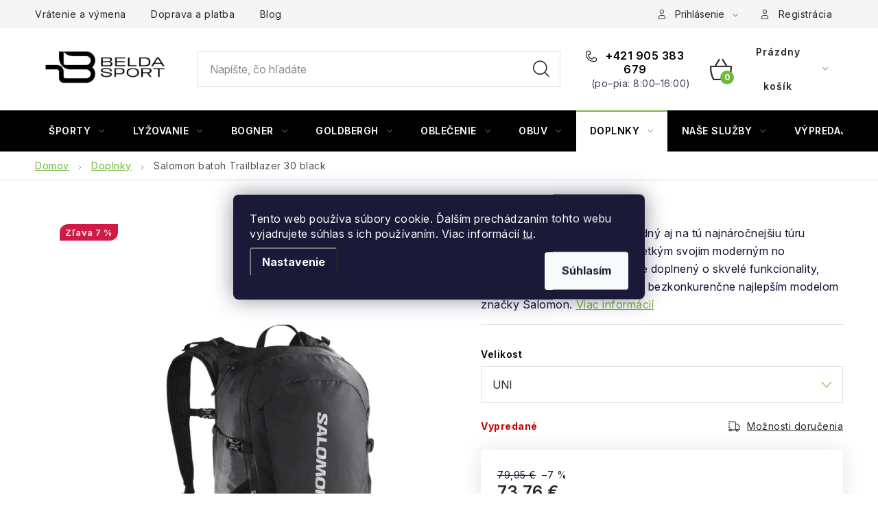

--- FILE ---
content_type: text/html; charset=utf-8
request_url: https://www.belda.sk/ruksak-trailblazer-30/
body_size: 44724
content:
<!doctype html><html lang="sk" dir="ltr" class="header-background-light external-fonts-loaded"><head><meta charset="utf-8" /><meta name="viewport" content="width=device-width,initial-scale=1" /><title>Salomon batoh Trailblazer 30 black - Belda.sk</title><link rel="preconnect" href="https://cdn.myshoptet.com" /><link rel="dns-prefetch" href="https://cdn.myshoptet.com" /><link rel="preload" href="https://cdn.myshoptet.com/prj/dist/master/cms/libs/jquery/jquery-1.11.3.min.js" as="script" /><script>
dataLayer = [];
dataLayer.push({'shoptet' : {
    "pageId": 2307,
    "pageType": "productDetail",
    "currency": "EUR",
    "currencyInfo": {
        "decimalSeparator": ",",
        "exchangeRate": 1,
        "priceDecimalPlaces": 2,
        "symbol": "\u20ac",
        "symbolLeft": 0,
        "thousandSeparator": " "
    },
    "language": "sk",
    "projectId": 220896,
    "product": {
        "id": 79106,
        "guid": "8f2eb7a0-66af-11eb-985b-3a5aa68a3d78",
        "hasVariants": true,
        "codes": [
            {
                "code": "4221486_BLACK\/UNI"
            }
        ],
        "name": "Salomon batoh Trailblazer 30 black",
        "appendix": "",
        "weight": 0,
        "manufacturer": "SALOMON",
        "manufacturerGuid": "1EF5332B6BCB61BE8E2DDA0BA3DED3EE",
        "currentCategory": "Doplnky",
        "currentCategoryGuid": "fae0de9e-c7c4-11e8-a8f6-002590dad85e",
        "defaultCategory": "Doplnky",
        "defaultCategoryGuid": "fae0de9e-c7c4-11e8-a8f6-002590dad85e",
        "currency": "EUR",
        "priceWithVat": 73.760000000000005
    },
    "stocks": [
        {
            "id": "ext",
            "title": "Sklad",
            "isDeliveryPoint": 0,
            "visibleOnEshop": 1
        }
    ],
    "cartInfo": {
        "id": null,
        "freeShipping": false,
        "freeShippingFrom": 80,
        "leftToFreeGift": {
            "formattedPrice": "0 \u20ac",
            "priceLeft": 0
        },
        "freeGift": false,
        "leftToFreeShipping": {
            "priceLeft": 80,
            "dependOnRegion": 0,
            "formattedPrice": "80 \u20ac"
        },
        "discountCoupon": [],
        "getNoBillingShippingPrice": {
            "withoutVat": 0,
            "vat": 0,
            "withVat": 0
        },
        "cartItems": [],
        "taxMode": "ORDINARY"
    },
    "cart": [],
    "customer": {
        "priceRatio": 1,
        "priceListId": 1,
        "groupId": null,
        "registered": false,
        "mainAccount": false
    }
}});
dataLayer.push({'cookie_consent' : {
    "marketing": "denied",
    "analytics": "denied"
}});
document.addEventListener('DOMContentLoaded', function() {
    shoptet.consent.onAccept(function(agreements) {
        if (agreements.length == 0) {
            return;
        }
        dataLayer.push({
            'cookie_consent' : {
                'marketing' : (agreements.includes(shoptet.config.cookiesConsentOptPersonalisation)
                    ? 'granted' : 'denied'),
                'analytics': (agreements.includes(shoptet.config.cookiesConsentOptAnalytics)
                    ? 'granted' : 'denied')
            },
            'event': 'cookie_consent'
        });
    });
});
</script>

<!-- Google Tag Manager -->
<script>(function(w,d,s,l,i){w[l]=w[l]||[];w[l].push({'gtm.start':
new Date().getTime(),event:'gtm.js'});var f=d.getElementsByTagName(s)[0],
j=d.createElement(s),dl=l!='dataLayer'?'&l='+l:'';j.async=true;j.src=
'https://www.googletagmanager.com/gtm.js?id='+i+dl;f.parentNode.insertBefore(j,f);
})(window,document,'script','dataLayer','GTM-5F9FNV9');</script>
<!-- End Google Tag Manager -->

<meta property="og:type" content="website"><meta property="og:site_name" content="belda.sk"><meta property="og:url" content="https://www.belda.sk/ruksak-trailblazer-30/"><meta property="og:title" content="Salomon batoh Trailblazer 30 black - Belda.sk"><meta name="author" content="Belda.sk"><meta name="web_author" content="Shoptet.sk"><meta name="dcterms.rightsHolder" content="www.belda.sk"><meta name="robots" content="index,follow"><meta property="og:image" content="https://cdn.myshoptet.com/usr/www.belda.sk/user/shop/big/79106-1_salomon.jpg?66c47052"><meta property="og:description" content="Salomon batoh Trailblazer 30 black máme skladom za bezkonkurenčnú cenu. Ponúkame množstvo produktov značky SALOMON. Sme overený eshop so športovým vybavením. Nakúpte na belda.sk dnes a do 48 hodín užívajte."><meta name="description" content="Salomon batoh Trailblazer 30 black máme skladom za bezkonkurenčnú cenu. Ponúkame množstvo produktov značky SALOMON. Sme overený eshop so športovým vybavením. Nakúpte na belda.sk dnes a do 48 hodín užívajte."><meta property="product:price:amount" content="73.76"><meta property="product:price:currency" content="EUR"><style>:root {--color-primary: #000000;--color-primary-h: 0;--color-primary-s: 0%;--color-primary-l: 0%;--color-primary-hover: #000000;--color-primary-hover-h: 0;--color-primary-hover-s: 0%;--color-primary-hover-l: 0%;--color-secondary: #71b83b;--color-secondary-h: 94;--color-secondary-s: 51%;--color-secondary-l: 48%;--color-secondary-hover: #000000;--color-secondary-hover-h: 0;--color-secondary-hover-s: 0%;--color-secondary-hover-l: 0%;--color-tertiary: #000000;--color-tertiary-h: 0;--color-tertiary-s: 0%;--color-tertiary-l: 0%;--color-tertiary-hover: #184153;--color-tertiary-hover-h: 198;--color-tertiary-hover-s: 55%;--color-tertiary-hover-l: 21%;--color-header-background: #ffffff;--template-font: "sans-serif";--template-headings-font: "sans-serif";--header-background-url: url("[data-uri]");--cookies-notice-background: #1A1937;--cookies-notice-color: #F8FAFB;--cookies-notice-button-hover: #f5f5f5;--cookies-notice-link-hover: #27263f;--templates-update-management-preview-mode-content: "Náhľad aktualizácií šablóny je aktívny pre váš prehliadač."}</style>
    <script>var shoptet = shoptet || {};</script>
    <script src="https://cdn.myshoptet.com/prj/dist/master/shop/dist/main-3g-header.js.05f199e7fd2450312de2.js"></script>
<!-- User include --><!-- service 1213(832) html code header -->
<link href="https://fonts.googleapis.com/css2?family=Jost:wght@400;600;700&display=swap" rel="stylesheet">
<link href="https://cdn.myshoptet.com/prj/dist/master/shop/dist/font-shoptet-13.css.3c47e30adfa2e9e2683b.css" rel="stylesheet">
<link type="text/css" href="https://cdn.myshoptet.com/usr/paxio.myshoptet.com/user/documents/Jupiter/style.css?v1618388" rel="stylesheet" media="all" />
<link type="text/css" href="https://cdn.myshoptet.com/usr/paxio.myshoptet.com/user/documents/Jupiter/preklady.css?v11" rel="stylesheet" media="all" />
<link href="https://cdn.myshoptet.com/usr/paxio.myshoptet.com/user/documents/Jupiter/ikony.css?v1" rel="stylesheet">
<!-- api 473(125) html code header -->

                <style>
                    #order-billing-methods .radio-wrapper[data-guid="8cb29779-83e0-11f0-8ce0-f62a9e19e24e"]:not(.cgapplepay), #order-billing-methods .radio-wrapper[data-guid="8cbc7595-83e0-11f0-8ce0-f62a9e19e24e"]:not(.cggooglepay), #order-billing-methods .radio-wrapper[data-guid="8d7518eb-83e0-11f0-8ce0-f62a9e19e24e"]:not(.cgapplepay), #order-billing-methods .radio-wrapper[data-guid="8d8100a3-83e0-11f0-8ce0-f62a9e19e24e"]:not(.cggooglepay) {
                        display: none;
                    }
                </style>
                <script type="text/javascript">
                    document.addEventListener('DOMContentLoaded', function() {
                        if (getShoptetDataLayer('pageType') === 'billingAndShipping') {
                            
                try {
                    if (window.ApplePaySession && window.ApplePaySession.canMakePayments()) {
                        
                        if (document.querySelector('#order-billing-methods .radio-wrapper[data-guid="8cb29779-83e0-11f0-8ce0-f62a9e19e24e"]')) {
                            document.querySelector('#order-billing-methods .radio-wrapper[data-guid="8cb29779-83e0-11f0-8ce0-f62a9e19e24e"]').classList.add('cgapplepay');
                        }
                        

                        if (document.querySelector('#order-billing-methods .radio-wrapper[data-guid="8d7518eb-83e0-11f0-8ce0-f62a9e19e24e"]')) {
                            document.querySelector('#order-billing-methods .radio-wrapper[data-guid="8d7518eb-83e0-11f0-8ce0-f62a9e19e24e"]').classList.add('cgapplepay');
                        }
                        
                    }
                } catch (err) {} 
            
                            
                const cgBaseCardPaymentMethod = {
                        type: 'CARD',
                        parameters: {
                            allowedAuthMethods: ["PAN_ONLY", "CRYPTOGRAM_3DS"],
                            allowedCardNetworks: [/*"AMEX", "DISCOVER", "INTERAC", "JCB",*/ "MASTERCARD", "VISA"]
                        }
                };
                
                function cgLoadScript(src, callback)
                {
                    var s,
                        r,
                        t;
                    r = false;
                    s = document.createElement('script');
                    s.type = 'text/javascript';
                    s.src = src;
                    s.onload = s.onreadystatechange = function() {
                        if ( !r && (!this.readyState || this.readyState == 'complete') )
                        {
                            r = true;
                            callback();
                        }
                    };
                    t = document.getElementsByTagName('script')[0];
                    t.parentNode.insertBefore(s, t);
                } 
                
                function cgGetGoogleIsReadyToPayRequest() {
                    return Object.assign(
                        {},
                        {
                            apiVersion: 2,
                            apiVersionMinor: 0
                        },
                        {
                            allowedPaymentMethods: [cgBaseCardPaymentMethod]
                        }
                    );
                }

                function onCgGooglePayLoaded() {
                    let paymentsClient = new google.payments.api.PaymentsClient({environment: 'PRODUCTION'});
                    paymentsClient.isReadyToPay(cgGetGoogleIsReadyToPayRequest()).then(function(response) {
                        if (response.result) {
                            
                        if (document.querySelector('#order-billing-methods .radio-wrapper[data-guid="8cbc7595-83e0-11f0-8ce0-f62a9e19e24e"]')) {
                            document.querySelector('#order-billing-methods .radio-wrapper[data-guid="8cbc7595-83e0-11f0-8ce0-f62a9e19e24e"]').classList.add('cggooglepay');
                        }
                        

                        if (document.querySelector('#order-billing-methods .radio-wrapper[data-guid="8d8100a3-83e0-11f0-8ce0-f62a9e19e24e"]')) {
                            document.querySelector('#order-billing-methods .radio-wrapper[data-guid="8d8100a3-83e0-11f0-8ce0-f62a9e19e24e"]').classList.add('cggooglepay');
                        }
                        	 	 	 	 	 
                        }
                    })
                    .catch(function(err) {});
                }
                
                cgLoadScript('https://pay.google.com/gp/p/js/pay.js', onCgGooglePayLoaded);
            
                        }
                    });
                </script> 
                
<!-- api 690(337) html code header -->
<script>var ophWidgetData={"lang":"sk","link":"\/nase-sluzby\/-beldasport\/","logo":true,"turnOff":false,"expanded":true,"lunchShow":true,"checkHoliday":true,"showNextWeek":true,"showWidgetStart":"07:00","showWidgetEnd":"21:00","beforeOpenStore":0,"beforeCloseStore":0,"openingHours":[{"day":1,"openHour":"10:00","closeHour":"19:00","openPause":"","closePause":"","closed":false,"staticHourText":""},{"day":2,"openHour":"10:00","closeHour":"19:00","openPause":"","closePause":"","closed":false,"staticHourText":""},{"day":3,"openHour":"10:00","closeHour":"19:00","openPause":"","closePause":"","closed":false,"staticHourText":""},{"day":4,"openHour":"10:00","closeHour":"19:00","openPause":"","closePause":"","closed":false,"staticHourText":""},{"day":5,"openHour":"10:00","closeHour":"19:00","openPause":"","closePause":"","closed":false,"staticHourText":""},{"day":6,"openHour":"10:00","closeHour":"19:00","openPause":"","closePause":"","closed":false,"staticHourText":""},{"day":7,"openHour":"10:00","closeHour":"19:00","openPause":"","closePause":"","closed":true,"staticHourText":""}],"excludes":[{"date":"2024-12-31","openHour":"","closeHour":"","openPause":"","closePause":"","closed":true,"text":""},{"date":"2025-04-18","openHour":"","closeHour":"","openPause":"","closePause":"","closed":true,"text":""},{"date":"2025-04-21","openHour":"","closeHour":"","openPause":"","closePause":"","closed":true,"text":""},{"date":"2025-11-17","openHour":"10:00","closeHour":"19:00","openPause":"","closePause":"","closed":false,"text":""},{"date":"2025-12-31","openHour":"","closeHour":"","openPause":"","closePause":"","closed":true,"text":""},{"date":"2026-01-06","openHour":"","closeHour":"","openPause":"","closePause":"","closed":true,"text":""}],"holidayList":["01-01","06-01","01-05","08-05","05-07","29-08","15-09","01-11","17-11","24-12","25-12","26-12"],"todayLongFormat":false,"logoFilemanager":"","colors":{"bg_header_color":"","bg_logo_color":"","bg_title_color":"","bg_preopen_color":"#03a9f4","bg_open_color":"#4caf50","bg_pause_color":"#ff9800","bg_preclose_color":"#ff6f00","bg_close_color":"#e94b4b","color_exception_day":"#e94b4b"},"address":"<a href=\"https:\/\/maps.app.goo.gl\/tzJvdTnvvQE9P4SLA\">Nitra, Mal\u00edkova 4922\/1<\/a>\n(Chrenovsk\u00e1 cesta, oproti OBI a SHELL)","icon":"icon-01","bottomPosition":0,"showDetailOnExpand":false,"disableDetail":false,"disableDetailTable":false,"hideOnMobile":false,"hideOnCheckout":false,"weekTurnOff":[],"directPosition":"ltr"}</script>
<!-- api 1430(1045) html code header -->
<script type="text/quatro-addon-config">
{"place":{"code":"I1798"},"calc":{"productDetail":{"display":"calc-btn-2","open":"modal"},"cart":{"display":"calc-btn-2","open":"modal"}}}
</script>

<!-- service 659(306) html code header -->
<link rel="stylesheet" type="text/css" href="https://cdn.myshoptet.com/usr/fvstudio.myshoptet.com/user/documents/showmore/fv-studio-app-showmore.css?v=21.10.1">

<!-- service 690(337) html code header -->
<link href="https://cdn.myshoptet.com/usr/mcore.myshoptet.com/user/documents/upload/addon01/ophWidget.min.css?v=1.6.9" rel="stylesheet" />


<!-- service 1430(1045) html code header -->
<link href="https://quatroapi.vub.sk/shoptet/assets/4/quatro.css" rel="stylesheet">
<script
  defer src="https://quatroapi.vub.sk/shoptet/assets/4/quatro.js" 
  data-quatro-calc-base-url="https://quatro.vub.sk/kalkulacka/"
  data-quatro-img-url="https://quatroapi.vub.sk/shoptet/assets/4/images/"
></script>

<!-- service 1539(1149) html code header -->
<link rel="stylesheet" href="https://cdn.myshoptet.com/usr/apollo.jakubtursky.sk/user/documents/assets/contact-form/main.css?v=28">
<!-- service 1707(1291) html code header -->
<link rel="stylesheet" href="https://cdn.myshoptet.com/usr/apollo.jakubtursky.sk/user/documents/assets/registration-discount/main.css?v=29">

<style>
.flag.flag-discount-0{
	display: none !important;
}
</style>

<!-- service 1845(1410) html code header -->
<link rel="stylesheet" href="https://cdn.myshoptet.com/addons/jakubtursky/shoptet-header-info-bar-git/styles.header.min.css?f60db840acbc11eee00807551e091b8d8d11507b">
<!-- project html code header -->
<script type="text/javascript">

window.tmpVerze=1.0009;
window.stitekAkce={
    zobrazit:true,
    text:'ZIMNÝ VÝPREDAJ',
    url:'/vypredaj/',
    bg:'#000000',
    color:'#FFFFFF'
};
</script>

<style>
:root {
/* Nastavenie štýlov, farieb*/
--header-info-bar-BG: #000000;
--header-info-bar-BG-hover: #000000;
--header-info-bar-text-color: #ffffff;
--header-info-bar-icon-color: var(--header-info-bar-text-color);
--header-info-bar-btn-BG: #ffffff;
--header-info-bar-btn-BG-hover: #000000;
--header-info-bar-btn-text-color: #000000;
--header-info-bar-btn-text-color-hover: #ffffff;
}
</style>

<style>
.header-info-bar-addon .header-info-bar__text {
    font-weight: 700;
}
</style>

<style>
:root {
/* Nastavenie štýlov, farieb*/
--registration-discount-border-radius: 10px;
--registration-discount-BG: #000000;
--registration-discount-BG-hover: #71b83b;
--registration-discount-btn-BG: var(--color-secondary);
--registration-discount-btn-BG-hover: #71b83b;
--registration-discount-title-color: #ffffff;
--registration-discount-price-color: #ffffff;
--registration-discount-btn-text-color: #ffffff;
--registration-discount-btn-icon-color: #ffffff;
--registration-discount-border-color: var(--color-secondary);
}
</style>

<style>
.quatro-addon--template-disco #cart-wrapper .quatro-addon__calc-button__wrapper {margin-top: 10px;}
</style>

<style>
.products-block > div .p .name {color: #151033; font-weight: 500;}
</style>

<style>
:root {
/* Nastavenie štýlov, farieb*/
--contact-form-border-radius: 10px;
--contact-form-BG: #f7f7f7;
--contact-form-BG-hover: #eaeaea;
--contact-form-title-color: var(--color-secondary);
--contact-form-text-color: black;
--contact-form-link-color: var(--color-secondary);
--contact-form-icon-color: var(--color-secondary);
--contact-form-border-color: #f7f7f7;
}
</style>



<link type="text/css" rel="stylesheet" media="screen" href="/user/documents/ladzo/magnific-popup.css" />
<link type="text/css" rel="stylesheet" media="screen" href="/user/documents/ladzo/new/slick-theme.css" />
<link type="text/css" rel="stylesheet" media="screen" href="/user/documents/ladzo/new/slick.css?v1" />
<link type="text/css" rel="stylesheet" media="screen" href="/user/documents/ladzo/owl.carousel.min.css" />


<link type="text/css" rel="stylesheet" media="screen" href="/user/documents/ladzo/css/ladzo.css?v1.015">



<script type="text/javascript" charset="UTF-8" src="/user/documents/upload/_corux/editor_belda.js?v1.038"></script>
<script type="text/javascript" src="/user/documents/upload/_corux/velikostibot.js?v1.00"></script>
<script type="text/javascript" src="/user/documents/ladzo/data-layer-helper.js"></script>
<script type="text/javascript" src="/user/documents/ladzo/js.cookie.js"></script>
<script type="text/javascript" src="/user/documents/ladzo/js.storage.min.js"></script>

<style>
#categories{
   display:none;
}
.mfp-iframe-holder .mfp-content {
    background:#fff url(/user/documents/upload/_corux/loading4.gif) center center no-repeat;
}
.mfp-iframe-holder .mfp-content iframe{
height:1px;
}


@media screen and (min-width: 1200px){
.welcome-wrapper .welcome {padding: 60px 130px 60px 80px;}
.welcome h3:first-child{margin-top: 0;}
}

</style>


<link rel="preload" href="/user/documents/ladzo/jquery.i18n/CLDRPluralRuleParser.js" as="script">
<link rel="preload" href="/user/documents/ladzo/jquery.i18n/jquery.i18n.js" as="script">
<link rel="preload" href="/user/documents/ladzo/jquery.i18n/jquery.i18n.messagestore.js" as="script">
<link rel="preload" href="/user/documents/ladzo/jquery.i18n/jquery.i18n.fallbacks.js" as="script">
<link rel="preload" href="/user/documents/ladzo/jquery.i18n/jquery.i18n.language.js" as="script">
<link rel="preload" href="/user/documents/ladzo/jquery.i18n/jquery.i18n.parser.js" as="script">
<link rel="preload" href="/user/documents/ladzo/jquery.i18n/jquery.i18n.emitter.js" as="script">
<link rel="preload" href="/user/documents/ladzo/jquery.i18n/jquery.i18n.emitter.bidi.js" as="script">
<!--link rel="preload" href="https://shoptet.belda.corux.cz/js/corux.min.js?v1.0114451673" as="script"-->

<meta name="facebook-domain-verification" content="a74y11z59dq2m9unhlfd8pf86sh69s" />

<link rel="preconnect" href="https://fonts.googleapis.com">
<link rel="preconnect" href="https://fonts.gstatic.com" crossorigin>
<link href="https://fonts.googleapis.com/css2?family=Anybody:ital,wght@0,100..900;1,100..900&family=Inter:ital,opsz,wght@0,14..32,100..900;1,14..32,100..900&display=swap" rel="stylesheet">

<link type="text/css" rel="stylesheet" media="screen" href="/user/documents/paxio.css?v4647" />

<style>
.footer-banner .extended-banner-title {color: #fff !important;} /* BARVA TEXTU OBLÍBENÝCH KATEGORIÍ */
.footer-banner .extended-banner-texts {background-color: #000;} /* BARVA POZADÍ TEXTU OBLÍBENÝCH KATEGORIÍ */
.footer-banner a:hover .extended-banner-title{color: #000 !important;}
.footer-banner a:hover .extended-banner-texts {background-color: #fff;}

@media screen and (min-width: 768px){
.type-index #header {margin-bottom: 0;}
}
ul.shp-tabs li[data-testid="tabDiscussion"], #productDiscussion, .shp-accordion[data-testid="tabDiscussion"]{display: none !important;}
@media screen and (min-width: 768px){
#header .site-name a img {max-height: 120px;}
}
.custom-banner{margin-top: 20px;}
.body-banners .h4{width: 100%;flex: 1 1 100%;margin-top: 30px;}
@media screen and (max-width: 768px){
.body-banners .h4{margin-top: 0; margin-bottom: 20px;}
}
</style>
<link type="text/css" rel="stylesheet" media="screen" href="https://paxio.myshoptet.com/user/documents/belda.css" />

<style>
@media screen and (max-width: 767px){
#header .site-name {max-height: 60px;max-width: 160px;}
#header .site-name a img {max-height: 60px;}
}
</style>
<!-- /User include --><link rel="shortcut icon" href="/favicon.ico" type="image/x-icon" /><link rel="canonical" href="https://www.belda.sk/ruksak-trailblazer-30/" />    <script>
        var _hwq = _hwq || [];
        _hwq.push(['setKey', 'D4E20F7E6A9A229D336882BEA5A53CC8']);
        _hwq.push(['setTopPos', '150']);
        _hwq.push(['showWidget', '21']);
        (function() {
            var ho = document.createElement('script');
            ho.src = 'https://sk.im9.cz/direct/i/gjs.php?n=wdgt&sak=D4E20F7E6A9A229D336882BEA5A53CC8';
            var s = document.getElementsByTagName('script')[0]; s.parentNode.insertBefore(ho, s);
        })();
    </script>
    <!-- Global site tag (gtag.js) - Google Analytics -->
    <script async src="https://www.googletagmanager.com/gtag/js?id=G-87K3BTLRQL"></script>
    <script>
        
        window.dataLayer = window.dataLayer || [];
        function gtag(){dataLayer.push(arguments);}
        

                    console.debug('default consent data');

            gtag('consent', 'default', {"ad_storage":"denied","analytics_storage":"denied","ad_user_data":"denied","ad_personalization":"denied","wait_for_update":500});
            dataLayer.push({
                'event': 'default_consent'
            });
        
        gtag('js', new Date());

                gtag('config', 'UA-47224227-1', { 'groups': "UA" });
        
                gtag('config', 'G-87K3BTLRQL', {"groups":"GA4","send_page_view":false,"content_group":"productDetail","currency":"EUR","page_language":"sk"});
        
                gtag('config', 'AW-877673832', {"allow_enhanced_conversions":true});
        
        
        
        
        
                    gtag('event', 'page_view', {"send_to":"GA4","page_language":"sk","content_group":"productDetail","currency":"EUR"});
        
                gtag('set', 'currency', 'EUR');

        gtag('event', 'view_item', {
            "send_to": "UA",
            "items": [
                {
                    "id": "4221486_BLACK\/UNI",
                    "name": "Salomon batoh Trailblazer 30 black",
                    "category": "Doplnky",
                                        "brand": "SALOMON",
                                                            "variant": "Velikost: UNI",
                                        "price": 59.97
                }
            ]
        });
        
        
        
        
        
                    gtag('event', 'view_item', {"send_to":"GA4","page_language":"sk","content_group":"productDetail","value":59.969999999999999,"currency":"EUR","items":[{"item_id":"4221486_BLACK\/UNI","item_name":"Salomon batoh Trailblazer 30 black","item_brand":"SALOMON","item_category":"Doplnky","item_variant":"4221486_BLACK\/UNI~Velikost: UNI","price":59.969999999999999,"quantity":1,"index":0}]});
        
        
        
        
        
        
        
        document.addEventListener('DOMContentLoaded', function() {
            if (typeof shoptet.tracking !== 'undefined') {
                for (var id in shoptet.tracking.bannersList) {
                    gtag('event', 'view_promotion', {
                        "send_to": "UA",
                        "promotions": [
                            {
                                "id": shoptet.tracking.bannersList[id].id,
                                "name": shoptet.tracking.bannersList[id].name,
                                "position": shoptet.tracking.bannersList[id].position
                            }
                        ]
                    });
                }
            }

            shoptet.consent.onAccept(function(agreements) {
                if (agreements.length !== 0) {
                    console.debug('gtag consent accept');
                    var gtagConsentPayload =  {
                        'ad_storage': agreements.includes(shoptet.config.cookiesConsentOptPersonalisation)
                            ? 'granted' : 'denied',
                        'analytics_storage': agreements.includes(shoptet.config.cookiesConsentOptAnalytics)
                            ? 'granted' : 'denied',
                                                                                                'ad_user_data': agreements.includes(shoptet.config.cookiesConsentOptPersonalisation)
                            ? 'granted' : 'denied',
                        'ad_personalization': agreements.includes(shoptet.config.cookiesConsentOptPersonalisation)
                            ? 'granted' : 'denied',
                        };
                    console.debug('update consent data', gtagConsentPayload);
                    gtag('consent', 'update', gtagConsentPayload);
                    dataLayer.push(
                        { 'event': 'update_consent' }
                    );
                }
            });
        });
    </script>
<script>
    (function(t, r, a, c, k, i, n, g) { t['ROIDataObject'] = k;
    t[k]=t[k]||function(){ (t[k].q=t[k].q||[]).push(arguments) },t[k].c=i;n=r.createElement(a),
    g=r.getElementsByTagName(a)[0];n.async=1;n.src=c;g.parentNode.insertBefore(n,g)
    })(window, document, 'script', '//www.heureka.sk/ocm/sdk.js?source=shoptet&version=2&page=product_detail', 'heureka', 'sk');

    heureka('set_user_consent', 0);
</script>
</head><body class="desktop id-2307 in-doplnky template-13 type-product type-detail one-column-body columns-3 blank-mode blank-mode-css smart-labels-active ums_forms_redesign--off ums_a11y_category_page--on ums_discussion_rating_forms--off ums_flags_display_unification--on ums_a11y_login--on mobile-header-version-0">
        <div id="fb-root"></div>
        <script>
            window.fbAsyncInit = function() {
                FB.init({
                    autoLogAppEvents : true,
                    xfbml            : true,
                    version          : 'v24.0'
                });
            };
        </script>
        <script async defer crossorigin="anonymous" src="https://connect.facebook.net/sk_SK/sdk.js#xfbml=1&version=v24.0"></script>
<!-- Google Tag Manager (noscript) -->
<noscript><iframe src="https://www.googletagmanager.com/ns.html?id=GTM-5F9FNV9"
height="0" width="0" style="display:none;visibility:hidden"></iframe></noscript>
<!-- End Google Tag Manager (noscript) -->

    <div class="siteCookies siteCookies--center siteCookies--dark js-siteCookies" role="dialog" data-testid="cookiesPopup" data-nosnippet>
        <div class="siteCookies__form">
            <div class="siteCookies__content">
                <div class="siteCookies__text">
                    Tento web používa súbory cookie. Ďalším prechádzaním tohto webu vyjadrujete súhlas s ich používaním. Viac informácií <a href="https://220896.myshoptet.com/cookies/" target="\">tu</a>.
                </div>
                <p class="siteCookies__links">
                    <button class="siteCookies__link js-cookies-settings" aria-label="Nastavenia cookies" data-testid="cookiesSettings">Nastavenie</button>
                </p>
            </div>
            <div class="siteCookies__buttonWrap">
                                <button class="siteCookies__button js-cookiesConsentSubmit" value="all" aria-label="Prijať cookies" data-testid="buttonCookiesAccept">Súhlasím</button>
            </div>
        </div>
        <script>
            document.addEventListener("DOMContentLoaded", () => {
                const siteCookies = document.querySelector('.js-siteCookies');
                document.addEventListener("scroll", shoptet.common.throttle(() => {
                    const st = document.documentElement.scrollTop;
                    if (st > 1) {
                        siteCookies.classList.add('siteCookies--scrolled');
                    } else {
                        siteCookies.classList.remove('siteCookies--scrolled');
                    }
                }, 100));
            });
        </script>
    </div>
<a href="#content" class="skip-link sr-only">Prejsť na obsah</a><div class="overall-wrapper"><div class="user-action"><div class="container">
    <div class="user-action-in">
                    <div id="login" class="user-action-login popup-widget login-widget" role="dialog" aria-labelledby="loginHeading">
        <div class="popup-widget-inner">
                            <h2 id="loginHeading">Prihlásenie k vášmu účtu</h2><div id="customerLogin"><form action="/action/Customer/Login/" method="post" id="formLoginIncluded" class="csrf-enabled formLogin" data-testid="formLogin"><input type="hidden" name="referer" value="" /><div class="form-group"><div class="input-wrapper email js-validated-element-wrapper no-label"><input type="email" name="email" class="form-control" autofocus placeholder="E-mailová adresa (napr. jan@novak.sk)" data-testid="inputEmail" autocomplete="email" required /></div></div><div class="form-group"><div class="input-wrapper password js-validated-element-wrapper no-label"><input type="password" name="password" class="form-control" placeholder="Heslo" data-testid="inputPassword" autocomplete="current-password" required /><span class="no-display">Nemôžete vyplniť toto pole</span><input type="text" name="surname" value="" class="no-display" /></div></div><div class="form-group"><div class="login-wrapper"><button type="submit" class="btn btn-secondary btn-text btn-login" data-testid="buttonSubmit">Prihlásiť sa</button><div class="password-helper"><a href="/registracia/" data-testid="signup" rel="nofollow">Nová registrácia</a><a href="/klient/zabudnute-heslo/" rel="nofollow">Zabudnuté heslo</a></div></div></div></form>
</div>                    </div>
    </div>

                <div id="cart-widget" class="user-action-cart popup-widget cart-widget loader-wrapper" data-testid="popupCartWidget" role="dialog" aria-hidden="true">
            <div class="popup-widget-inner cart-widget-inner place-cart-here">
                <div class="loader-overlay">
                    <div class="loader"></div>
                </div>
            </div>
        </div>
    </div>
</div>
</div><div class="top-navigation-bar" data-testid="topNavigationBar">

    <div class="container">

                            <div class="top-navigation-menu">
                <ul class="top-navigation-bar-menu">
                                            <li class="top-navigation-menu-item-2685">
                            <a href="/vratenie-a-vymena-2/" title="Vrátenie a výmena">Vrátenie a výmena</a>
                        </li>
                                            <li class="top-navigation-menu-item-2682">
                            <a href="/doprava-a-platba/" title="Doprava a platba">Doprava a platba</a>
                        </li>
                                            <li class="top-navigation-menu-item-2679">
                            <a href="/blog/" title="Blog">Blog</a>
                        </li>
                                    </ul>
                <div class="top-navigation-menu-trigger">Viac</div>
                <ul class="top-navigation-bar-menu-helper"></ul>
            </div>
        
        <div class="top-navigation-tools">
                <div class="dropdown">
        <span>Ceny v:</span>
        <button id="topNavigationDropdown" type="button" data-toggle="dropdown" aria-haspopup="true" aria-expanded="false">
            EUR
            <span class="caret"></span>
        </button>
        <ul class="dropdown-menu" aria-labelledby="topNavigationDropdown"><li><a href="/action/Currency/changeCurrency/?currencyCode=CZK" rel="nofollow">CZK</a></li><li><a href="/action/Currency/changeCurrency/?currencyCode=EUR" rel="nofollow">EUR</a></li></ul>
    </div>
            <button class="top-nav-button top-nav-button-login toggle-window" type="button" data-target="login" aria-haspopup="dialog" aria-controls="login" aria-expanded="false" data-testid="signin"><span>Prihlásenie</span></button>
    <a href="/registracia/" class="top-nav-button top-nav-button-register" data-testid="headerSignup">Registrácia</a>
        </div>

    </div>

</div>
<header id="header">
        <div class="header-top">
            <div class="container navigation-wrapper header-top-wrapper">
                <div class="site-name"><a href="/" data-testid="linkWebsiteLogo"><img src="https://cdn.myshoptet.com/usr/www.belda.sk/user/logos/logotyp_black_(1).jpg" alt="Belda.sk" fetchpriority="low" /></a></div>                <div class="search" itemscope itemtype="https://schema.org/WebSite">
                    <meta itemprop="headline" content="Doplnky"/><meta itemprop="url" content="https://www.belda.sk"/><meta itemprop="text" content="Salomon batoh Trailblazer 30 black máme skladom za bezkonkurenčnú cenu. Ponúkame množstvo produktov značky SALOMON. Sme overený eshop so športovým vybavením. Nakúpte na belda.sk dnes a do 48 hodín užívajte."/>                    <form action="/action/ProductSearch/prepareString/" method="post"
    id="formSearchForm" class="search-form compact-form js-search-main"
    itemprop="potentialAction" itemscope itemtype="https://schema.org/SearchAction" data-testid="searchForm">
    <fieldset>
        <meta itemprop="target"
            content="https://www.belda.sk/vyhladavanie/?string={string}"/>
        <input type="hidden" name="language" value="sk"/>
        
            
    <span class="search-input-icon" aria-hidden="true"></span>

<input
    type="search"
    name="string"
        class="query-input form-control search-input js-search-input"
    placeholder="Napíšte, čo hľadáte"
    autocomplete="off"
    required
    itemprop="query-input"
    aria-label="Vyhľadávanie"
    data-testid="searchInput"
>
            <button type="submit" class="btn btn-default search-button" data-testid="searchBtn">Hľadať</button>
        
    </fieldset>
</form>
                </div>
                <div class="navigation-buttons">
                    <a href="#" class="toggle-window" data-target="search" data-testid="linkSearchIcon"><span class="sr-only">Hľadať</span></a>
                        
    <a href="/kosik/" class="btn btn-icon toggle-window cart-count" data-target="cart" data-hover="true" data-redirect="true" data-testid="headerCart" rel="nofollow" aria-haspopup="dialog" aria-expanded="false" aria-controls="cart-widget">
        
                <span class="sr-only">Nákupný košík</span>
        
            <span class="cart-price visible-lg-inline-block" data-testid="headerCartPrice">
                                    Prázdny košík                            </span>
        
    
            </a>
                    <a href="#" class="toggle-window" data-target="navigation" data-testid="hamburgerMenu"></a>
                </div>
            </div>
        </div>
        <div class="header-bottom">
            <div class="container navigation-wrapper header-bottom-wrapper js-navigation-container">
                <nav id="navigation" aria-label="Hlavné menu" data-collapsible="true"><div class="navigation-in menu"><ul class="menu-level-1" role="menubar" data-testid="headerMenuItems"><li class="menu-item-4339 ext" role="none"><a href="/sporty/" data-testid="headerMenuItem" role="menuitem" aria-haspopup="true" aria-expanded="false"><b>Športy</b><span class="submenu-arrow"></span></a><ul class="menu-level-2" aria-label="Športy" tabindex="-1" role="menu"><li class="menu-item-790 has-third-level" role="none"><div class="menu-no-image"><a href="/lyze/" data-testid="headerMenuItem" role="menuitem"><span>Lyžovanie</span></a>
                                                    <ul class="menu-level-3" role="menu">
                                                                    <li class="menu-item-2466" role="none">
                                        <a href="/lyziarske-oblecenie/" data-testid="headerMenuItem" role="menuitem">
                                            Lyžiarske oblečenie</a>,                                    </li>
                                                                    <li class="menu-item-7054" role="none">
                                        <a href="/zjazdove-lyze/" data-testid="headerMenuItem" role="menuitem">
                                            Zjazdové lyže</a>,                                    </li>
                                                                    <li class="menu-item-1291" role="none">
                                        <a href="/lyziarky-2/" data-testid="headerMenuItem" role="menuitem">
                                            Lyžiarky</a>,                                    </li>
                                                                    <li class="menu-item-2514" role="none">
                                        <a href="/lyziarske-okuliare-4/" data-testid="headerMenuItem" role="menuitem">
                                            Lyžiarske okuliare</a>,                                    </li>
                                                                    <li class="menu-item-1201" role="none">
                                        <a href="/lyziarske-prilby-2/" data-testid="headerMenuItem" role="menuitem">
                                            Lyžiarske prilby</a>,                                    </li>
                                                                    <li class="menu-item-2481" role="none">
                                        <a href="/viazania-na-lyze-2/" data-testid="headerMenuItem" role="menuitem">
                                            Lyžiarske viazania</a>,                                    </li>
                                                                    <li class="menu-item-1309" role="none">
                                        <a href="/lyziarske-palice-2/" data-testid="headerMenuItem" role="menuitem">
                                            Lyžiarske palice</a>,                                    </li>
                                                                    <li class="menu-item-2526" role="none">
                                        <a href="/chranice-8/" data-testid="headerMenuItem" role="menuitem">
                                            Chrániče</a>,                                    </li>
                                                                    <li class="menu-item-4363" role="none">
                                        <a href="/lyziarske-batohy2/" data-testid="headerMenuItem" role="menuitem">
                                            Lyžiarske Batohy</a>,                                    </li>
                                                                    <li class="menu-item-2469" role="none">
                                        <a href="/doplnky-3/" data-testid="headerMenuItem" role="menuitem">
                                            Doplnky</a>                                    </li>
                                                            </ul>
                        </div></li><li class="menu-item-2997 has-third-level" role="none"><div class="menu-no-image"><a href="/skialp/" data-testid="headerMenuItem" role="menuitem"><span>Skialp</span></a>
                                                    <ul class="menu-level-3" role="menu">
                                                                    <li class="menu-item-3045" role="none">
                                        <a href="/oblecenie-na-skialp/" data-testid="headerMenuItem" role="menuitem">
                                            Oblečenie na skialp</a>,                                    </li>
                                                                    <li class="menu-item-3003" role="none">
                                        <a href="/skialpove-sety/" data-testid="headerMenuItem" role="menuitem">
                                            Skialpové sety</a>,                                    </li>
                                                                    <li class="menu-item-3099" role="none">
                                        <a href="/skialp-lyze/" data-testid="headerMenuItem" role="menuitem">
                                            Skialp lyže bez viazania</a>,                                    </li>
                                                                    <li class="menu-item-3009" role="none">
                                        <a href="/skialpove-lyziarky/" data-testid="headerMenuItem" role="menuitem">
                                            Skialp lyžiarky</a>,                                    </li>
                                                                    <li class="menu-item-3012" role="none">
                                        <a href="/skialpove-viazania/" data-testid="headerMenuItem" role="menuitem">
                                            Skialp viazania</a>,                                    </li>
                                                                    <li class="menu-item-3015" role="none">
                                        <a href="/skialpove-pasy/" data-testid="headerMenuItem" role="menuitem">
                                            Skialp pásy</a>,                                    </li>
                                                                    <li class="menu-item-3018" role="none">
                                        <a href="/skialpove-palice/" data-testid="headerMenuItem" role="menuitem">
                                            Skialp palice</a>,                                    </li>
                                                                    <li class="menu-item-4166" role="none">
                                        <a href="/prilby-na-skialp/" data-testid="headerMenuItem" role="menuitem">
                                            Skialp prilby</a>,                                    </li>
                                                                    <li class="menu-item-3021" role="none">
                                        <a href="/skialpinisticke-batohy2/" data-testid="headerMenuItem" role="menuitem">
                                            batohy</a>,                                    </li>
                                                                    <li class="menu-item-4366" role="none">
                                        <a href="/skialpinisticke-prislusenstvo/" data-testid="headerMenuItem" role="menuitem">
                                            Príslušenstvo</a>,                                    </li>
                                                                    <li class="menu-item-3081" role="none">
                                        <a href="/lavinova-vystroj/" data-testid="headerMenuItem" role="menuitem">
                                            Lavínová výstroj</a>                                    </li>
                                                            </ul>
                        </div></li><li class="menu-item-817 has-third-level" role="none"><div class="menu-no-image"><a href="/snowboard/" data-testid="headerMenuItem" role="menuitem"><span>Snowboarding</span></a>
                                                    <ul class="menu-level-3" role="menu">
                                                                    <li class="menu-item-2535" role="none">
                                        <a href="/snowboardove-oblecenie/" data-testid="headerMenuItem" role="menuitem">
                                            Snowboardové oblečenie</a>,                                    </li>
                                                                    <li class="menu-item-4345" role="none">
                                        <a href="/snowboardove-sety/" data-testid="headerMenuItem" role="menuitem">
                                            Snowboard sety</a>,                                    </li>
                                                                    <li class="menu-item-1273" role="none">
                                        <a href="/snowboardy-2/" data-testid="headerMenuItem" role="menuitem">
                                            Snowboardy</a>,                                    </li>
                                                                    <li class="menu-item-1243" role="none">
                                        <a href="/viazania-2/" data-testid="headerMenuItem" role="menuitem">
                                            Viazania na snowboard</a>,                                    </li>
                                                                    <li class="menu-item-4333" role="none">
                                        <a href="/snowboardova-obuv/" data-testid="headerMenuItem" role="menuitem">
                                            Obuv na snowboard</a>,                                    </li>
                                                                    <li class="menu-item-1198" role="none">
                                        <a href="/prilby-2/" data-testid="headerMenuItem" role="menuitem">
                                            Prilby</a>,                                    </li>
                                                                    <li class="menu-item-2553" role="none">
                                        <a href="/chranice-10/" data-testid="headerMenuItem" role="menuitem">
                                            Chrániče</a>,                                    </li>
                                                                    <li class="menu-item-2586" role="none">
                                        <a href="/okuliare-8/" data-testid="headerMenuItem" role="menuitem">
                                            Okuliare</a>,                                    </li>
                                                                    <li class="menu-item-2580" role="none">
                                        <a href="/snowboardove-batohy-5/" data-testid="headerMenuItem" role="menuitem">
                                            Batohy</a>,                                    </li>
                                                                    <li class="menu-item-2538" role="none">
                                        <a href="/doplnky-4/" data-testid="headerMenuItem" role="menuitem">
                                            Doplnky</a>                                    </li>
                                                            </ul>
                        </div></li><li class="menu-item-6166 has-third-level" role="none"><div class="menu-no-image"><a href="/bezecke-lyzovanie/" data-testid="headerMenuItem" role="menuitem"><span>Bežecké lyžovanie</span></a>
                                                    <ul class="menu-level-3" role="menu">
                                                                    <li class="menu-item-6169" role="none">
                                        <a href="/bezecke-lyze/" data-testid="headerMenuItem" role="menuitem">
                                            Bežky</a>,                                    </li>
                                                                    <li class="menu-item-6172" role="none">
                                        <a href="/bezecke-sety/" data-testid="headerMenuItem" role="menuitem">
                                            Bežecké sety</a>,                                    </li>
                                                                    <li class="menu-item-6175" role="none">
                                        <a href="/obuv-na-bezky/" data-testid="headerMenuItem" role="menuitem">
                                            Topánky na bežky</a>,                                    </li>
                                                                    <li class="menu-item-6178" role="none">
                                        <a href="/bezecke-palice/" data-testid="headerMenuItem" role="menuitem">
                                            Palice</a>,                                    </li>
                                                                    <li class="menu-item-6181" role="none">
                                        <a href="/viazanie-na-bezky/" data-testid="headerMenuItem" role="menuitem">
                                            Viazanie</a>,                                    </li>
                                                                    <li class="menu-item-6213" role="none">
                                        <a href="/prislusenstvo-na-bezky/" data-testid="headerMenuItem" role="menuitem">
                                            Príslušenstvo na bežky</a>,                                    </li>
                                                                    <li class="menu-item-6184" role="none">
                                        <a href="/vaky-na-bezky/" data-testid="headerMenuItem" role="menuitem">
                                            Vaky</a>,                                    </li>
                                                                    <li class="menu-item-6190" role="none">
                                        <a href="/bezecke-doplnky-2/" data-testid="headerMenuItem" role="menuitem">
                                            Doplnky</a>                                    </li>
                                                            </ul>
                        </div></li><li class="menu-item-1426 has-third-level" role="none"><div class="menu-no-image"><a href="/beh-2/" data-testid="headerMenuItem" role="menuitem"><span>Beh</span></a>
                                                    <ul class="menu-level-3" role="menu">
                                                                    <li class="menu-item-1441" role="none">
                                        <a href="/bezecka-obuv/" data-testid="headerMenuItem" role="menuitem">
                                            Obuv</a>,                                    </li>
                                                                    <li class="menu-item-1429" role="none">
                                        <a href="/bezecke-oblecenie-2/" data-testid="headerMenuItem" role="menuitem">
                                            Oblečenie na beh</a>,                                    </li>
                                                                    <li class="menu-item-4483" role="none">
                                        <a href="/bezecke-potreby/" data-testid="headerMenuItem" role="menuitem">
                                            Bežecké potreby</a>                                    </li>
                                                            </ul>
                        </div></li><li class="menu-item-2595 has-third-level" role="none"><div class="menu-no-image"><a href="/turistika-a-outdoor/" data-testid="headerMenuItem" role="menuitem"><span>Turistika</span></a>
                                                    <ul class="menu-level-3" role="menu">
                                                                    <li class="menu-item-2934" role="none">
                                        <a href="/turisticke-oblecenie/" data-testid="headerMenuItem" role="menuitem">
                                            Turistické oblečenie</a>,                                    </li>
                                                                    <li class="menu-item-2023" role="none">
                                        <a href="/trekingove-palice/" data-testid="headerMenuItem" role="menuitem">
                                            Palice</a>,                                    </li>
                                                                    <li class="menu-item-2829" role="none">
                                        <a href="/turisticke-ruksaky2/" data-testid="headerMenuItem" role="menuitem">
                                            ruksaky</a>,                                    </li>
                                                                    <li class="menu-item-2026" role="none">
                                        <a href="/turisticka-a-trekingova-obuv/" data-testid="headerMenuItem" role="menuitem">
                                            obuv</a>,                                    </li>
                                                                    <li class="menu-item-2937" role="none">
                                        <a href="/outdoor-doplnky/" data-testid="headerMenuItem" role="menuitem">
                                            Doplnky</a>,                                    </li>
                                                                    <li class="menu-item-4429" role="none">
                                        <a href="/sneznice/" data-testid="headerMenuItem" role="menuitem">
                                            snežnice</a>                                    </li>
                                                            </ul>
                        </div></li><li class="menu-item-4216 has-third-level" role="none"><div class="menu-no-image"><a href="/cyklistika/" data-testid="headerMenuItem" role="menuitem"><span>Cyklistika</span></a>
                                                    <ul class="menu-level-3" role="menu">
                                                                    <li class="menu-item-1960" role="none">
                                        <a href="/oblecenie-na-bicykel/" data-testid="headerMenuItem" role="menuitem">
                                            Oblečenie</a>,                                    </li>
                                                                    <li class="menu-item-4414" role="none">
                                        <a href="/cyklisticke-rukavice/" data-testid="headerMenuItem" role="menuitem">
                                            Rukavice</a>,                                    </li>
                                                                    <li class="menu-item-6130" role="none">
                                        <a href="/cyklisticke-batohy/" data-testid="headerMenuItem" role="menuitem">
                                            Batohy</a>,                                    </li>
                                                                    <li class="menu-item-4219" role="none">
                                        <a href="/bicykle/" data-testid="headerMenuItem" role="menuitem">
                                            Bicykle</a>,                                    </li>
                                                                    <li class="menu-item-4222" role="none">
                                        <a href="/elektro-bicykle/" data-testid="headerMenuItem" role="menuitem">
                                            Elektro bicykle</a>,                                    </li>
                                                                    <li class="menu-item-4396" role="none">
                                        <a href="/cyklisticke-prilby/" data-testid="headerMenuItem" role="menuitem">
                                            prilby</a>,                                    </li>
                                                                    <li class="menu-item-4399" role="none">
                                        <a href="/cyklisticka-obuv/" data-testid="headerMenuItem" role="menuitem">
                                            tretry</a>,                                    </li>
                                                                    <li class="menu-item-4402" role="none">
                                        <a href="/cyklisticke-doplnky/" data-testid="headerMenuItem" role="menuitem">
                                            doplnky</a>                                    </li>
                                                            </ul>
                        </div></li><li class="menu-item-6970 has-third-level" role="none"><div class="menu-no-image"><a href="/ostatne-sporty-2/" data-testid="headerMenuItem" role="menuitem"><span>Ostatné športy</span></a>
                                                    <ul class="menu-level-3" role="menu">
                                                                    <li class="menu-item-1570" role="none">
                                        <a href="/plavanie-a-potapanie/" data-testid="headerMenuItem" role="menuitem">
                                            Plávanie a potápanie</a>,                                    </li>
                                                                    <li class="menu-item-1444" role="none">
                                        <a href="/fitness/" data-testid="headerMenuItem" role="menuitem">
                                            Fitness</a>,                                    </li>
                                                                    <li class="menu-item-4001" role="none">
                                        <a href="/paddleboard/" data-testid="headerMenuItem" role="menuitem">
                                            SUP</a>,                                    </li>
                                                                    <li class="menu-item-6261" role="none">
                                        <a href="/korculovanie/" data-testid="headerMenuItem" role="menuitem">
                                            Korčuľovanie</a>,                                    </li>
                                                                    <li class="menu-item-1789" role="none">
                                        <a href="/skate/" data-testid="headerMenuItem" role="menuitem">
                                            Skate</a>                                    </li>
                                                            </ul>
                        </div></li></ul></li>
<li class="menu-item-790 ext" role="none"><a href="/lyze/" data-testid="headerMenuItem" role="menuitem" aria-haspopup="true" aria-expanded="false"><b>Lyžovanie</b><span class="submenu-arrow"></span></a><ul class="menu-level-2" aria-label="Lyžovanie" tabindex="-1" role="menu"><li class="menu-item-2466 has-third-level" role="none"><div class="menu-no-image"><a href="/lyziarske-oblecenie/" data-testid="headerMenuItem" role="menuitem"><span>Lyžiarske oblečenie</span></a>
                                                    <ul class="menu-level-3" role="menu">
                                                                    <li class="menu-item-2490" role="none">
                                        <a href="/lyziarske-bundy/" data-testid="headerMenuItem" role="menuitem">
                                            Lyžiarske bundy</a>,                                    </li>
                                                                    <li class="menu-item-2655" role="none">
                                        <a href="/overaly/" data-testid="headerMenuItem" role="menuitem">
                                            Lyžiarske overaly</a>,                                    </li>
                                                                    <li class="menu-item-2493" role="none">
                                        <a href="/lyziarske-nohavice/" data-testid="headerMenuItem" role="menuitem">
                                            Lyžiarske nohavice</a>,                                    </li>
                                                                    <li class="menu-item-7021" role="none">
                                        <a href="/lyziarske-rolaky/" data-testid="headerMenuItem" role="menuitem">
                                            Lyžiarske roláky a mikiny</a>,                                    </li>
                                                                    <li class="menu-item-2502" role="none">
                                        <a href="/lyziarske-rukavice/" data-testid="headerMenuItem" role="menuitem">
                                            Lyžiarske rukavice</a>,                                    </li>
                                                                    <li class="menu-item-2496" role="none">
                                        <a href="/funkcne-oblecenie/" data-testid="headerMenuItem" role="menuitem">
                                            Funkčné oblečenie</a>,                                    </li>
                                                                    <li class="menu-item-4357" role="none">
                                        <a href="/ciapky-a-kukly-na-lyzovanie/" data-testid="headerMenuItem" role="menuitem">
                                            Čiapky a kukly</a>,                                    </li>
                                                                    <li class="menu-item-2505" role="none">
                                        <a href="/nakrcniky-010/" data-testid="headerMenuItem" role="menuitem">
                                            Nákrčníky</a>,                                    </li>
                                                                    <li class="menu-item-3113" role="none">
                                        <a href="/lyziarske-termo-ponozky/" data-testid="headerMenuItem" role="menuitem">
                                            Lyžiarske ponožky</a>                                    </li>
                                                            </ul>
                        </div></li><li class="menu-item-7054 has-third-level" role="none"><div class="menu-no-image"><a href="/zjazdove-lyze/" data-testid="headerMenuItem" role="menuitem"><span>Zjazdové lyže</span></a>
                                                    <ul class="menu-level-3" role="menu">
                                                                    <li class="menu-item-2478" role="none">
                                        <a href="/lyze-5/" data-testid="headerMenuItem" role="menuitem">
                                            Lyže bez viazania</a>,                                    </li>
                                                                    <li class="menu-item-1075" role="none">
                                        <a href="/lyze-4/" data-testid="headerMenuItem" role="menuitem">
                                            Lyže s viazaním</a>,                                    </li>
                                                                    <li class="menu-item-7084" role="none">
                                        <a href="/lyze-rossignol/" data-testid="headerMenuItem" role="menuitem">
                                            Lyže Rossignol</a>,                                    </li>
                                                                    <li class="menu-item-7087" role="none">
                                        <a href="/lyze-atomic/" data-testid="headerMenuItem" role="menuitem">
                                            Lyže Atomic</a>,                                    </li>
                                                                    <li class="menu-item-7090" role="none">
                                        <a href="/lyze-elan/" data-testid="headerMenuItem" role="menuitem">
                                            Lyže Elan</a>,                                    </li>
                                                                    <li class="menu-item-7093" role="none">
                                        <a href="/lyze-stoeckli/" data-testid="headerMenuItem" role="menuitem">
                                            Lyže Stöckli</a>,                                    </li>
                                                                    <li class="menu-item-7096" role="none">
                                        <a href="/lyze-salomon/" data-testid="headerMenuItem" role="menuitem">
                                            Lyže Salomon</a>                                    </li>
                                                            </ul>
                        </div></li><li class="menu-item-1291 has-third-level" role="none"><div class="menu-no-image"><a href="/lyziarky-2/" data-testid="headerMenuItem" role="menuitem"><span>Lyžiarky</span></a>
                                                    <ul class="menu-level-3" role="menu">
                                                                    <li class="menu-item-7099" role="none">
                                        <a href="/lyziarky-rossignol/" data-testid="headerMenuItem" role="menuitem">
                                            Lyžiarky Rossignol</a>,                                    </li>
                                                                    <li class="menu-item-7102" role="none">
                                        <a href="/lyziarky-atomic/" data-testid="headerMenuItem" role="menuitem">
                                            Lyžiarky Atomic</a>,                                    </li>
                                                                    <li class="menu-item-7105" role="none">
                                        <a href="/lyziarky-salomon/" data-testid="headerMenuItem" role="menuitem">
                                            Lyžiarky Salomon</a>,                                    </li>
                                                                    <li class="menu-item-7108" role="none">
                                        <a href="/lyziarky-tecnica/" data-testid="headerMenuItem" role="menuitem">
                                            Lyžiarky Tecnica</a>,                                    </li>
                                                                    <li class="menu-item-7111" role="none">
                                        <a href="/lyziarky-dalbello/" data-testid="headerMenuItem" role="menuitem">
                                            Lyžiarky Dalbello</a>,                                    </li>
                                                                    <li class="menu-item-7114" role="none">
                                        <a href="/lyziarky-fischer/" data-testid="headerMenuItem" role="menuitem">
                                            Lyžiarky Fischer</a>                                    </li>
                                                            </ul>
                        </div></li><li class="menu-item-2514 has-third-level" role="none"><div class="menu-no-image"><a href="/lyziarske-okuliare-4/" data-testid="headerMenuItem" role="menuitem"><span>Lyžiarske okuliare</span></a>
                                                    <ul class="menu-level-3" role="menu">
                                                                    <li class="menu-item-7039" role="none">
                                        <a href="/lyziarske-okuliare-fotochromaticke/" data-testid="headerMenuItem" role="menuitem">
                                            Fotochromatické lyžiarske okuliare</a>                                    </li>
                                                            </ul>
                        </div></li><li class="menu-item-1201 has-third-level" role="none"><div class="menu-no-image"><a href="/lyziarske-prilby-2/" data-testid="headerMenuItem" role="menuitem"><span>Lyžiarske prilby</span></a>
                                                    <ul class="menu-level-3" role="menu">
                                                                    <li class="menu-item-7036" role="none">
                                        <a href="/lyziarske-prilby-so-stitom/" data-testid="headerMenuItem" role="menuitem">
                                            Prilby so štítom</a>                                    </li>
                                                            </ul>
                        </div></li><li class="menu-item-2481" role="none"><div class="menu-no-image"><a href="/viazania-na-lyze-2/" data-testid="headerMenuItem" role="menuitem"><span>Lyžiarske viazania</span></a>
                        </div></li><li class="menu-item-1309" role="none"><div class="menu-no-image"><a href="/lyziarske-palice-2/" data-testid="headerMenuItem" role="menuitem"><span>Lyžiarske palice</span></a>
                        </div></li><li class="menu-item-2526" role="none"><div class="menu-no-image"><a href="/chranice-8/" data-testid="headerMenuItem" role="menuitem"><span>Chrániče</span></a>
                        </div></li><li class="menu-item-4363" role="none"><div class="menu-no-image"><a href="/lyziarske-batohy2/" data-testid="headerMenuItem" role="menuitem"><span>Lyžiarske Batohy</span></a>
                        </div></li><li class="menu-item-2469 has-third-level" role="none"><div class="menu-no-image"><a href="/doplnky-3/" data-testid="headerMenuItem" role="menuitem"><span>Doplnky</span></a>
                                                    <ul class="menu-level-3" role="menu">
                                                                    <li class="menu-item-4360" role="none">
                                        <a href="/vaky-na-lyziarky/" data-testid="headerMenuItem" role="menuitem">
                                            Vaky na lyžiarky</a>,                                    </li>
                                                                    <li class="menu-item-2508" role="none">
                                        <a href="/obaly-na-lyze/" data-testid="headerMenuItem" role="menuitem">
                                            Vaky na lyže</a>,                                    </li>
                                                                    <li class="menu-item-2517" role="none">
                                        <a href="/vyhrievanie-2/" data-testid="headerMenuItem" role="menuitem">
                                            Vyhrievanie lyžiarok</a>                                    </li>
                                                            </ul>
                        </div></li></ul></li>
<li class="menu-item-6976 ext" role="none"><a href="/bogner-oblecenie/" data-testid="headerMenuItem" role="menuitem" aria-haspopup="true" aria-expanded="false"><b>Bogner</b><span class="submenu-arrow"></span></a><ul class="menu-level-2" aria-label="Bogner" tabindex="-1" role="menu"><li class="menu-item-6979" role="none"><div class="menu-no-image"><a href="/bogner-bundy/" data-testid="headerMenuItem" role="menuitem"><span>Bogner bundy</span></a>
                        </div></li><li class="menu-item-7195" role="none"><div class="menu-no-image"><a href="/bogner-parky-kabaty/" data-testid="headerMenuItem" role="menuitem"><span>Bogner parky a kabáty</span></a>
                        </div></li><li class="menu-item-6985" role="none"><div class="menu-no-image"><a href="/bogner-nohavice/" data-testid="headerMenuItem" role="menuitem"><span>Bogner nohavice</span></a>
                        </div></li><li class="menu-item-6988" role="none"><div class="menu-no-image"><a href="/bogner-mikiny/" data-testid="headerMenuItem" role="menuitem"><span>Bogner mikiny a roláky</span></a>
                        </div></li><li class="menu-item-7189" role="none"><div class="menu-no-image"><a href="/bogner-rukavice/" data-testid="headerMenuItem" role="menuitem"><span>Bogner rukavice</span></a>
                        </div></li><li class="menu-item-7192" role="none"><div class="menu-no-image"><a href="/bogner-ciapky/" data-testid="headerMenuItem" role="menuitem"><span>Bogner čiapky</span></a>
                        </div></li></ul></li>
<li class="menu-item-6364 ext" role="none"><a href="/goldbergh-oblecenie/" data-testid="headerMenuItem" role="menuitem" aria-haspopup="true" aria-expanded="false"><b>Goldbergh</b><span class="submenu-arrow"></span></a><ul class="menu-level-2" aria-label="Goldbergh" tabindex="-1" role="menu"><li class="menu-item-6421" role="none"><div class="menu-no-image"><a href="/goldbergh-bundy/" data-testid="headerMenuItem" role="menuitem"><span>Goldbergh bundy</span></a>
                        </div></li><li class="menu-item-6547" role="none"><div class="menu-no-image"><a href="/goldbergh-kabaty/" data-testid="headerMenuItem" role="menuitem"><span>Goldbergh kabáty</span></a>
                        </div></li><li class="menu-item-6457" role="none"><div class="menu-no-image"><a href="/goldbergh-overaly/" data-testid="headerMenuItem" role="menuitem"><span>Goldbergh overaly</span></a>
                        </div></li><li class="menu-item-6493" role="none"><div class="menu-no-image"><a href="/goldbergh-lyziarske-nohavice/" data-testid="headerMenuItem" role="menuitem"><span>Goldbergh lyžiarske nohavice</span></a>
                        </div></li><li class="menu-item-6460" role="none"><div class="menu-no-image"><a href="/goldbergh-vesty/" data-testid="headerMenuItem" role="menuitem"><span>Goldbergh vesty</span></a>
                        </div></li><li class="menu-item-6475" role="none"><div class="menu-no-image"><a href="/goldbergh-mikiny/" data-testid="headerMenuItem" role="menuitem"><span>Goldbergh mikiny</span></a>
                        </div></li><li class="menu-item-6481" role="none"><div class="menu-no-image"><a href="/goldbergh-svetre/" data-testid="headerMenuItem" role="menuitem"><span>Goldbergh svetre</span></a>
                        </div></li><li class="menu-item-6484" role="none"><div class="menu-no-image"><a href="/goldbergh-rolaky/" data-testid="headerMenuItem" role="menuitem"><span>Goldbergh roláky</span></a>
                        </div></li><li class="menu-item-6490" role="none"><div class="menu-no-image"><a href="/goldbergh-nohavice/" data-testid="headerMenuItem" role="menuitem"><span>Goldbergh nohavice</span></a>
                        </div></li><li class="menu-item-6514" role="none"><div class="menu-no-image"><a href="/goldbergh-teplaky/" data-testid="headerMenuItem" role="menuitem"><span>Goldbergh tepláky</span></a>
                        </div></li><li class="menu-item-6523" role="none"><div class="menu-no-image"><a href="/goldbergh-leginy/" data-testid="headerMenuItem" role="menuitem"><span>Goldbergh legíny</span></a>
                        </div></li><li class="menu-item-6538" role="none"><div class="menu-no-image"><a href="/goldbergh-sortky-luxusne-damske-sortky/" data-testid="headerMenuItem" role="menuitem"><span>Goldbergh šortky</span></a>
                        </div></li><li class="menu-item-6541" role="none"><div class="menu-no-image"><a href="/goldbergh-saty/" data-testid="headerMenuItem" role="menuitem"><span>Goldbergh šaty</span></a>
                        </div></li><li class="menu-item-6544" role="none"><div class="menu-no-image"><a href="/goldbergh-sukne/" data-testid="headerMenuItem" role="menuitem"><span>Goldbergh sukne</span></a>
                        </div></li><li class="menu-item-6553" role="none"><div class="menu-no-image"><a href="/goldbergh-tricka/" data-testid="headerMenuItem" role="menuitem"><span>Goldbergh tričká</span></a>
                        </div></li><li class="menu-item-6580" role="none"><div class="menu-no-image"><a href="/goldbergh-tielka/" data-testid="headerMenuItem" role="menuitem"><span>Goldbergh tielka</span></a>
                        </div></li><li class="menu-item-6586" role="none"><div class="menu-no-image"><a href="/goldbergh-sportove-podprsenky/" data-testid="headerMenuItem" role="menuitem"><span>Goldbergh športové podprsenky</span></a>
                        </div></li><li class="menu-item-6592" role="none"><div class="menu-no-image"><a href="/goldbergh-plavky/" data-testid="headerMenuItem" role="menuitem"><span>Goldbergh plavky</span></a>
                        </div></li><li class="menu-item-6634 has-third-level" role="none"><div class="menu-no-image"><a href="/goldbergh-termopradlo/" data-testid="headerMenuItem" role="menuitem"><span>Goldbergh termoprádlo</span></a>
                                                    <ul class="menu-level-3" role="menu">
                                                                    <li class="menu-item-6637" role="none">
                                        <a href="/goldbergh-termo-tricko/" data-testid="headerMenuItem" role="menuitem">
                                            Goldbergh termo tričko</a>,                                    </li>
                                                                    <li class="menu-item-6640" role="none">
                                        <a href="/goldbergh-termo-nohavice/" data-testid="headerMenuItem" role="menuitem">
                                            Goldbergh termo nohavice</a>                                    </li>
                                                            </ul>
                        </div></li><li class="menu-item-6913 has-third-level" role="none"><div class="menu-no-image"><a href="/goldbergh-doplnky/" data-testid="headerMenuItem" role="menuitem"><span>Goldbergh doplnky</span></a>
                                                    <ul class="menu-level-3" role="menu">
                                                                    <li class="menu-item-6934" role="none">
                                        <a href="/goldbergh-tasky/" data-testid="headerMenuItem" role="menuitem">
                                            Goldbergh tašky</a>,                                    </li>
                                                                    <li class="menu-item-6916" role="none">
                                        <a href="/goldbergh-ciapky/" data-testid="headerMenuItem" role="menuitem">
                                            Goldbergh čiapky</a>,                                    </li>
                                                                    <li class="menu-item-6919" role="none">
                                        <a href="/goldbergh-ponozky/" data-testid="headerMenuItem" role="menuitem">
                                            Goldbergh ponožky</a>,                                    </li>
                                                                    <li class="menu-item-6922" role="none">
                                        <a href="/goldbergh-celenky/" data-testid="headerMenuItem" role="menuitem">
                                            Goldbergh čelenky</a>,                                    </li>
                                                                    <li class="menu-item-6925" role="none">
                                        <a href="/goldbergh-rukavice/" data-testid="headerMenuItem" role="menuitem">
                                            Goldbergh rukavice</a>,                                    </li>
                                                                    <li class="menu-item-6928" role="none">
                                        <a href="/goldbergh-lyziarske-prilby/" data-testid="headerMenuItem" role="menuitem">
                                            Goldbergh lyžiarske prilby</a>,                                    </li>
                                                                    <li class="menu-item-6931" role="none">
                                        <a href="/goldbergh-lyziarske-okuliare/" data-testid="headerMenuItem" role="menuitem">
                                            Goldbergh lyžiarske okuliare</a>,                                    </li>
                                                                    <li class="menu-item-6937" role="none">
                                        <a href="/goldbergh-siltovky/" data-testid="headerMenuItem" role="menuitem">
                                            Goldbergh šiltovky</a>,                                    </li>
                                                                    <li class="menu-item-6940" role="none">
                                        <a href="/goldbergh-satky/" data-testid="headerMenuItem" role="menuitem">
                                            Goldbergh nákrčníky, šatky a šále</a>                                    </li>
                                                            </ul>
                        </div></li><li class="menu-item-7348" role="none"><div class="menu-no-image"><a href="/goldbergh-gold-exclusive/" data-testid="headerMenuItem" role="menuitem"><span>Goldbergh Gold Exclusive</span></a>
                        </div></li></ul></li>
<li class="menu-item-4243 ext" role="none"><a href="/oblecenie/" data-testid="headerMenuItem" role="menuitem" aria-haspopup="true" aria-expanded="false"><b>Oblečenie</b><span class="submenu-arrow"></span></a><ul class="menu-level-2" aria-label="Oblečenie" tabindex="-1" role="menu"><li class="menu-item-6352 has-third-level" role="none"><div class="menu-no-image"><a href="/damske-oblecenie/" data-testid="headerMenuItem" role="menuitem"><span>Dámske oblečenie</span></a>
                                                    <ul class="menu-level-3" role="menu">
                                                                    <li class="menu-item-6370" role="none">
                                        <a href="/damske-bundy/" data-testid="headerMenuItem" role="menuitem">
                                            Dámske bundy</a>,                                    </li>
                                                                    <li class="menu-item-6376" role="none">
                                        <a href="/damske-overaly/" data-testid="headerMenuItem" role="menuitem">
                                            Dámske zimné overaly</a>,                                    </li>
                                                                    <li class="menu-item-6373" role="none">
                                        <a href="/damske-kabaty/" data-testid="headerMenuItem" role="menuitem">
                                            Dámske kabáty</a>,                                    </li>
                                                                    <li class="menu-item-6496" role="none">
                                        <a href="/damske-zimne-nohavice/" data-testid="headerMenuItem" role="menuitem">
                                            Dámske zimné nohavice</a>,                                    </li>
                                                                    <li class="menu-item-6412" role="none">
                                        <a href="/damske-vesty/" data-testid="headerMenuItem" role="menuitem">
                                            Dámske vesty</a>,                                    </li>
                                                                    <li class="menu-item-6388" role="none">
                                        <a href="/damske-mikiny/" data-testid="headerMenuItem" role="menuitem">
                                            Dámske mikiny</a>,                                    </li>
                                                                    <li class="menu-item-6550" role="none">
                                        <a href="/damske-saka/" data-testid="headerMenuItem" role="menuitem">
                                            Dámske saká</a>,                                    </li>
                                                                    <li class="menu-item-6406" role="none">
                                        <a href="/damske-tricka/" data-testid="headerMenuItem" role="menuitem">
                                            Dámske tričká</a>,                                    </li>
                                                                    <li class="menu-item-6391" role="none">
                                        <a href="/damske-svetre/" data-testid="headerMenuItem" role="menuitem">
                                            Dámske svetre</a>,                                    </li>
                                                                    <li class="menu-item-6394" role="none">
                                        <a href="/damske-rolaky/" data-testid="headerMenuItem" role="menuitem">
                                            Dámske roláky</a>,                                    </li>
                                                                    <li class="menu-item-6595" role="none">
                                        <a href="/damska-kosele/" data-testid="headerMenuItem" role="menuitem">
                                            Dámska košele</a>,                                    </li>
                                                                    <li class="menu-item-6499" role="none">
                                        <a href="/damske-nohavice/" data-testid="headerMenuItem" role="menuitem">
                                            Dámske nohavice</a>,                                    </li>
                                                                    <li class="menu-item-6382" role="none">
                                        <a href="/damske-leginy/" data-testid="headerMenuItem" role="menuitem">
                                            Dámske legíny</a>,                                    </li>
                                                                    <li class="menu-item-6502" role="none">
                                        <a href="/damske-teplaky/" data-testid="headerMenuItem" role="menuitem">
                                            Dámske tepláky</a>,                                    </li>
                                                                    <li class="menu-item-6415" role="none">
                                        <a href="/damske-termopradlo/" data-testid="headerMenuItem" role="menuitem">
                                            Dámske termoprádlo</a>,                                    </li>
                                                                    <li class="menu-item-6385" role="none">
                                        <a href="/damske-sortky/" data-testid="headerMenuItem" role="menuitem">
                                            Dámske šortky</a>,                                    </li>
                                                                    <li class="menu-item-6397" role="none">
                                        <a href="/damske-saty/" data-testid="headerMenuItem" role="menuitem">
                                            Dámske šaty</a>,                                    </li>
                                                                    <li class="menu-item-6400" role="none">
                                        <a href="/sukne/" data-testid="headerMenuItem" role="menuitem">
                                            Dámske sukne</a>,                                    </li>
                                                                    <li class="menu-item-6403" role="none">
                                        <a href="/damske-sportove-podprsenky/" data-testid="headerMenuItem" role="menuitem">
                                            Dámske športové podprsenky</a>,                                    </li>
                                                                    <li class="menu-item-6589" role="none">
                                        <a href="/damske-plavky/" data-testid="headerMenuItem" role="menuitem">
                                            Dámske plavky</a>,                                    </li>
                                                                    <li class="menu-item-6967" role="none">
                                        <a href="/damske-ponozky/" data-testid="headerMenuItem" role="menuitem">
                                            Dámske ponožky</a>                                    </li>
                                                            </ul>
                        </div></li><li class="menu-item-4246 has-third-level" role="none"><div class="menu-no-image"><a href="/oblecenie-panske/" data-testid="headerMenuItem" role="menuitem"><span>Pánske oblečenie</span></a>
                                                    <ul class="menu-level-3" role="menu">
                                                                    <li class="menu-item-6448" role="none">
                                        <a href="/panske-bundy/" data-testid="headerMenuItem" role="menuitem">
                                            Pánske bundy</a>,                                    </li>
                                                                    <li class="menu-item-6982" role="none">
                                        <a href="/panske-kabaty-parky/" data-testid="headerMenuItem" role="menuitem">
                                            Pánske kabáty a parky</a>,                                    </li>
                                                                    <li class="menu-item-6505" role="none">
                                        <a href="/panske-zimne-nohavice/" data-testid="headerMenuItem" role="menuitem">
                                            Pánske zimné nohavice</a>,                                    </li>
                                                                    <li class="menu-item-4267" role="none">
                                        <a href="/panske-nohavice/" data-testid="headerMenuItem" role="menuitem">
                                            Pánske nohavice</a>,                                    </li>
                                                                    <li class="menu-item-4291" role="none">
                                        <a href="/panske-leginy/" data-testid="headerMenuItem" role="menuitem">
                                            Pánske legíny</a>,                                    </li>
                                                                    <li class="menu-item-2346" role="none">
                                        <a href="/panske-teplaky/" data-testid="headerMenuItem" role="menuitem">
                                            Pánske tepláky</a>,                                    </li>
                                                                    <li class="menu-item-2628" role="none">
                                        <a href="/panske-plavky/" data-testid="headerMenuItem" role="menuitem">
                                            Pánske plavky</a>,                                    </li>
                                                                    <li class="menu-item-4261" role="none">
                                        <a href="/panske-vesty/" data-testid="headerMenuItem" role="menuitem">
                                            Pánske vesty</a>,                                    </li>
                                                                    <li class="menu-item-6478" role="none">
                                        <a href="/panske-mikiny/" data-testid="headerMenuItem" role="menuitem">
                                            Pánske mikiny</a>,                                    </li>
                                                                    <li class="menu-item-6487" role="none">
                                        <a href="/panske-rolaky/" data-testid="headerMenuItem" role="menuitem">
                                            Pánske roláky</a>,                                    </li>
                                                                    <li class="menu-item-2331" role="none">
                                        <a href="/panske-kosele/" data-testid="headerMenuItem" role="menuitem">
                                            Pánske košele</a>,                                    </li>
                                                                    <li class="menu-item-6532" role="none">
                                        <a href="/panske-sortky/" data-testid="headerMenuItem" role="menuitem">
                                            Pánske šortky</a>,                                    </li>
                                                                    <li class="menu-item-2358" role="none">
                                        <a href="/boxerky/" data-testid="headerMenuItem" role="menuitem">
                                            Boxerky</a>,                                    </li>
                                                                    <li class="menu-item-2397" role="none">
                                        <a href="/panske-ponozky/" data-testid="headerMenuItem" role="menuitem">
                                            Pánske ponožky</a>,                                    </li>
                                                                    <li class="menu-item-6562" role="none">
                                        <a href="/panske-tricka/" data-testid="headerMenuItem" role="menuitem">
                                            Pánske tričká</a>,                                    </li>
                                                                    <li class="menu-item-6508" role="none">
                                        <a href="/panske-termopradlo/" data-testid="headerMenuItem" role="menuitem">
                                            Pánske termo prádlo</a>                                    </li>
                                                            </ul>
                        </div></li><li class="menu-item-6358 has-third-level" role="none"><div class="menu-no-image"><a href="/detske-oblecenie/" data-testid="headerMenuItem" role="menuitem"><span>Detské oblečenie</span></a>
                                                    <ul class="menu-level-3" role="menu">
                                                                    <li class="menu-item-6601" role="none">
                                        <a href="/detske-bundy/" data-testid="headerMenuItem" role="menuitem">
                                            Detské bundy</a>,                                    </li>
                                                                    <li class="menu-item-6604" role="none">
                                        <a href="/detske-zateplene-nohavice/" data-testid="headerMenuItem" role="menuitem">
                                            Detské zateplené nohavice</a>,                                    </li>
                                                                    <li class="menu-item-6607" role="none">
                                        <a href="/detske-mikiny/" data-testid="headerMenuItem" role="menuitem">
                                            Detské mikiny</a>,                                    </li>
                                                                    <li class="menu-item-6610" role="none">
                                        <a href="/detske-nohavice/" data-testid="headerMenuItem" role="menuitem">
                                            Detské nohavice</a>,                                    </li>
                                                                    <li class="menu-item-6613" role="none">
                                        <a href="/detske-zimne-overaly/" data-testid="headerMenuItem" role="menuitem">
                                            Detské zimné overaly</a>,                                    </li>
                                                                    <li class="menu-item-6616" role="none">
                                        <a href="/detske-tricka/" data-testid="headerMenuItem" role="menuitem">
                                            Detské tričká</a>,                                    </li>
                                                                    <li class="menu-item-6619" role="none">
                                        <a href="/detske-teplaky/" data-testid="headerMenuItem" role="menuitem">
                                            Detské tepláky</a>,                                    </li>
                                                                    <li class="menu-item-6622" role="none">
                                        <a href="/detske-termopradlo/" data-testid="headerMenuItem" role="menuitem">
                                            Detské termoprádlo</a>,                                    </li>
                                                                    <li class="menu-item-6652" role="none">
                                        <a href="/detske-kratasy/" data-testid="headerMenuItem" role="menuitem">
                                            Detské kraťasy</a>,                                    </li>
                                                                    <li class="menu-item-6943" role="none">
                                        <a href="/detske-termo-ponozky/" data-testid="headerMenuItem" role="menuitem">
                                            Detské termo ponožky</a>                                    </li>
                                                            </ul>
                        </div></li><li class="menu-item-7258 has-third-level" role="none"><div class="menu-no-image"><a href="/oblubene-znacky/" data-testid="headerMenuItem" role="menuitem"><span>Obľúbené značky</span></a>
                                                    <ul class="menu-level-3" role="menu">
                                                                    <li class="menu-item-6367" role="none">
                                        <a href="/sportalm-oblecenie/" data-testid="headerMenuItem" role="menuitem">
                                            Sportalm</a>,                                    </li>
                                                                    <li class="menu-item-6364" role="none">
                                        <a href="/goldbergh-oblecenie/" data-testid="headerMenuItem" role="menuitem">
                                            Goldbergh</a>,                                    </li>
                                                                    <li class="menu-item-6976" role="none">
                                        <a href="/bogner-oblecenie/" data-testid="headerMenuItem" role="menuitem">
                                            Bogner</a>,                                    </li>
                                                                    <li class="menu-item-7198" role="none">
                                        <a href="/toni-sailer-oblecenie/" data-testid="headerMenuItem" role="menuitem">
                                            Toni Sailer</a>,                                    </li>
                                                                    <li class="menu-item-7390" role="none">
                                        <a href="/perfect-moment-oblecenie/" data-testid="headerMenuItem" role="menuitem">
                                            Perfect Moment</a>,                                    </li>
                                                                    <li class="menu-item-7213" role="none">
                                        <a href="/rossignol-oblecenie/" data-testid="headerMenuItem" role="menuitem">
                                            Rossignol</a>,                                    </li>
                                                                    <li class="menu-item-7351" role="none">
                                        <a href="/ea7-emporio-armani-oblecenie/" data-testid="headerMenuItem" role="menuitem">
                                            EA7 Emporio Armani</a>                                    </li>
                                                            </ul>
                        </div></li><li class="menu-item-7261 has-third-level" role="none"><div class="menu-no-image"><a href="/sportove-oblecenie/" data-testid="headerMenuItem" role="menuitem"><span>Športové oblečenie</span></a>
                                                    <ul class="menu-level-3" role="menu">
                                                                    <li class="menu-item-7264" role="none">
                                        <a href="/oblecenie-na-lyzovanie/" data-testid="headerMenuItem" role="menuitem">
                                            Oblečenie na lyžovanie</a>,                                    </li>
                                                                    <li class="menu-item-7267" role="none">
                                        <a href="/oblecenenie-na-skialpinizmus/" data-testid="headerMenuItem" role="menuitem">
                                            Oblečenie na skialp</a>,                                    </li>
                                                                    <li class="menu-item-7270" role="none">
                                        <a href="/oblecenie-na-behanie/" data-testid="headerMenuItem" role="menuitem">
                                            Oblečenie na behanie</a>,                                    </li>
                                                                    <li class="menu-item-7273" role="none">
                                        <a href="/oblecenie-na-bike/" data-testid="headerMenuItem" role="menuitem">
                                            Oblečenie na bike</a>                                    </li>
                                                            </ul>
                        </div></li><li class="menu-item-7423 has-third-level" role="none"><div class="menu-no-image"><a href="/black-friday-oblecenie/" data-testid="headerMenuItem" role="menuitem"><span>Black Friday Oblečenie</span></a>
                                                    <ul class="menu-level-3" role="menu">
                                                                    <li class="menu-item-7429" role="none">
                                        <a href="/black-friday-sportalm-oblecenie/" data-testid="headerMenuItem" role="menuitem">
                                            Black Friday Sportalm</a>,                                    </li>
                                                                    <li class="menu-item-7426" role="none">
                                        <a href="/black-friday-goldbergh/" data-testid="headerMenuItem" role="menuitem">
                                            Black Friday Goldbergh</a>,                                    </li>
                                                                    <li class="menu-item-7441" role="none">
                                        <a href="/black-friday-karpos-oblecenie/" data-testid="headerMenuItem" role="menuitem">
                                            Black Friday Karpos</a>,                                    </li>
                                                                    <li class="menu-item-7444" role="none">
                                        <a href="/black-friday-ortovox-oblecenie/" data-testid="headerMenuItem" role="menuitem">
                                            Black Friday Ortovox</a>,                                    </li>
                                                                    <li class="menu-item-7447" role="none">
                                        <a href="/black-friday-crazy-idea-oblecenie/" data-testid="headerMenuItem" role="menuitem">
                                            Black Friday Crazy Idea</a>,                                    </li>
                                                                    <li class="menu-item-7450" role="none">
                                        <a href="/black-friday-dynafit-oblecenie/" data-testid="headerMenuItem" role="menuitem">
                                            Black Friday Dynafit</a>                                    </li>
                                                            </ul>
                        </div></li></ul></li>
<li class="menu-item-2304 ext" role="none"><a href="/obuv/" data-testid="headerMenuItem" role="menuitem" aria-haspopup="true" aria-expanded="false"><b>Obuv</b><span class="submenu-arrow"></span></a><ul class="menu-level-2" aria-label="Obuv" tabindex="-1" role="menu"><li class="menu-item-4324 has-third-level" role="none"><div class="menu-no-image"><a href="/sportova-obuv/" data-testid="headerMenuItem" role="menuitem"><span>Športová obuv</span></a>
                                                    <ul class="menu-level-3" role="menu">
                                                                    <li class="menu-item-2376" role="none">
                                        <a href="/bezecke-topanky/" data-testid="headerMenuItem" role="menuitem">
                                            Bežecká obuv</a>,                                    </li>
                                                                    <li class="menu-item-2382" role="none">
                                        <a href="/turisticke-topanky/" data-testid="headerMenuItem" role="menuitem">
                                            Turistická obuv</a>,                                    </li>
                                                                    <li class="menu-item-2601" role="none">
                                        <a href="/treningove-topanky/" data-testid="headerMenuItem" role="menuitem">
                                            Fitness obuv</a>,                                    </li>
                                                                    <li class="menu-item-2976" role="none">
                                        <a href="/halova-obuv/" data-testid="headerMenuItem" role="menuitem">
                                            Halová obuv</a>,                                    </li>
                                                                    <li class="menu-item-1261" role="none">
                                        <a href="/snowboardova-obuv-1/" data-testid="headerMenuItem" role="menuitem">
                                            Snowboardová obuv</a>,                                    </li>
                                                                    <li class="menu-item-4516" role="none">
                                        <a href="/cyklisticka-obuv-2/" data-testid="headerMenuItem" role="menuitem">
                                            Cyklistická obuv</a>,                                    </li>
                                                                    <li class="menu-item-6193" role="none">
                                        <a href="/obuv-na-bezky-2/" data-testid="headerMenuItem" role="menuitem">
                                            Obuv na bežky</a>                                    </li>
                                                            </ul>
                        </div></li><li class="menu-item-2370 has-third-level" role="none"><div class="menu-no-image"><a href="/topanky/" data-testid="headerMenuItem" role="menuitem"><span>Voľnočasová obuv</span></a>
                                                    <ul class="menu-level-3" role="menu">
                                                                    <li class="menu-item-2373" role="none">
                                        <a href="/skate-street-topanky/" data-testid="headerMenuItem" role="menuitem">
                                            Tenisky</a>,                                    </li>
                                                                    <li class="menu-item-2379" role="none">
                                        <a href="/zimne-topanky/" data-testid="headerMenuItem" role="menuitem">
                                            Zimná obuv</a>,                                    </li>
                                                                    <li class="menu-item-2385" role="none">
                                        <a href="/slapky/" data-testid="headerMenuItem" role="menuitem">
                                            Plážová obuv</a>,                                    </li>
                                                                    <li class="menu-item-5860" role="none">
                                        <a href="/sandale-2/" data-testid="headerMenuItem" role="menuitem">
                                            Sandále</a>,                                    </li>
                                                                    <li class="menu-item-4336" role="none">
                                        <a href="/detska-obuv/" data-testid="headerMenuItem" role="menuitem">
                                            detská obuv</a>                                    </li>
                                                            </ul>
                        </div></li><li class="menu-item-2394 has-third-level" role="none"><div class="menu-no-image"><a href="/doplnky-k-topankam/" data-testid="headerMenuItem" role="menuitem"><span>Doplnky k obuvi</span></a>
                                                    <ul class="menu-level-3" role="menu">
                                                                    <li class="menu-item-2400" role="none">
                                        <a href="/snurky/" data-testid="headerMenuItem" role="menuitem">
                                            Šnúrky do topánok</a>,                                    </li>
                                                                    <li class="menu-item-6199" role="none">
                                        <a href="/sneznice-2/" data-testid="headerMenuItem" role="menuitem">
                                            snežnice</a>,                                    </li>
                                                                    <li class="menu-item-2895" role="none">
                                        <a href="/vlozky-do-topanok-5/" data-testid="headerMenuItem" role="menuitem">
                                            Vložky do topánok</a>,                                    </li>
                                                                    <li class="menu-item-4327" role="none">
                                        <a href="/ponozky/" data-testid="headerMenuItem" role="menuitem">
                                            Ponožky</a>,                                    </li>
                                                                    <li class="menu-item-4330" role="none">
                                        <a href="/starostlivost-o-obuv-a-nohy/" data-testid="headerMenuItem" role="menuitem">
                                            Starostlivosť o obuv a nohy</a>,                                    </li>
                                                                    <li class="menu-item-6252" role="none">
                                        <a href="/nesmeky-a-macky/" data-testid="headerMenuItem" role="menuitem">
                                            Nesmeky a mačky</a>                                    </li>
                                                            </ul>
                        </div></li><li class="menu-item-7405 has-third-level" role="none"><div class="menu-no-image"><a href="/obuv-znacky/" data-testid="headerMenuItem" role="menuitem"><span>Obľúbené značky obuvi</span></a>
                                                    <ul class="menu-level-3" role="menu">
                                                                    <li class="menu-item-6331" role="none">
                                        <a href="/hoka-tenisky/" data-testid="headerMenuItem" role="menuitem">
                                            Hoka tenisky</a>,                                    </li>
                                                                    <li class="menu-item-6343" role="none">
                                        <a href="/on-tenisky/" data-testid="headerMenuItem" role="menuitem">
                                            On tenisky</a>,                                    </li>
                                                                    <li class="menu-item-7408" role="none">
                                        <a href="/moon-boot-obuv/" data-testid="headerMenuItem" role="menuitem">
                                            Moon Boot</a>                                    </li>
                                                            </ul>
                        </div></li><li class="menu-item-7411 has-third-level" role="none"><div class="menu-no-image"><a href="/black-friday-obuv/" data-testid="headerMenuItem" role="menuitem"><span>Black Friday obuv</span></a>
                                                    <ul class="menu-level-3" role="menu">
                                                                    <li class="menu-item-7414" role="none">
                                        <a href="/black-friday-moon-boot/" data-testid="headerMenuItem" role="menuitem">
                                            Black Friday Moon Boot</a>,                                    </li>
                                                                    <li class="menu-item-7417" role="none">
                                        <a href="/black-friday-hoka-obuv/" data-testid="headerMenuItem" role="menuitem">
                                            Black Friday HOKA</a>,                                    </li>
                                                                    <li class="menu-item-7420" role="none">
                                        <a href="/black-friday-on-tenisky/" data-testid="headerMenuItem" role="menuitem">
                                            Black Friday ON</a>,                                    </li>
                                                                    <li class="menu-item-7432" role="none">
                                        <a href="/black-friday-salewa/" data-testid="headerMenuItem" role="menuitem">
                                            Black Friday Salewa</a>,                                    </li>
                                                                    <li class="menu-item-7435" role="none">
                                        <a href="/black-friday-salomon/" data-testid="headerMenuItem" role="menuitem">
                                            Black Friday Salomon obuv</a>,                                    </li>
                                                                    <li class="menu-item-7438" role="none">
                                        <a href="/black-friday-dynafit/" data-testid="headerMenuItem" role="menuitem">
                                            Black Friday Dynafit obuv</a>                                    </li>
                                                            </ul>
                        </div></li></ul></li>
<li class="menu-item-2307 ext" role="none"><a href="/doplnky/" class="active" data-testid="headerMenuItem" role="menuitem" aria-haspopup="true" aria-expanded="false"><b>Doplnky</b><span class="submenu-arrow"></span></a><ul class="menu-level-2" aria-label="Doplnky" tabindex="-1" role="menu"><li class="menu-item-4351 has-third-level" role="none"><div class="menu-no-image"><a href="/zimne-doplnky-3/" data-testid="headerMenuItem" role="menuitem"><span>Zimné doplnky</span></a>
                                                    <ul class="menu-level-3" role="menu">
                                                                    <li class="menu-item-2433" role="none">
                                        <a href="/rukavice-5/" data-testid="headerMenuItem" role="menuitem">
                                            Rukavice</a>,                                    </li>
                                                                    <li class="menu-item-2793" role="none">
                                        <a href="/nakrcniky-bufky/" data-testid="headerMenuItem" role="menuitem">
                                            Nákrčníky</a>,                                    </li>
                                                                    <li class="menu-item-6061" role="none">
                                        <a href="/satky-a-sale/" data-testid="headerMenuItem" role="menuitem">
                                            Šatky a šále</a>,                                    </li>
                                                                    <li class="menu-item-2499" role="none">
                                        <a href="/ciapky-a-kukly/" data-testid="headerMenuItem" role="menuitem">
                                            Kukly</a>,                                    </li>
                                                                    <li class="menu-item-2448" role="none">
                                        <a href="/ciapky/" data-testid="headerMenuItem" role="menuitem">
                                            Zimné čiapky</a>,                                    </li>
                                                                    <li class="menu-item-6205" role="none">
                                        <a href="/sneznice-3/" data-testid="headerMenuItem" role="menuitem">
                                            Snežnice</a>,                                    </li>
                                                                    <li class="menu-item-6225" role="none">
                                        <a href="/macky-a-nesmeky/" data-testid="headerMenuItem" role="menuitem">
                                            Mačky a nesmeky</a>                                    </li>
                                                            </ul>
                        </div></li><li class="menu-item-4348 has-third-level" role="none"><div class="menu-no-image"><a href="/letne-doplnky/" data-testid="headerMenuItem" role="menuitem"><span>Letné doplnky</span></a>
                                                    <ul class="menu-level-3" role="menu">
                                                                    <li class="menu-item-3143" role="none">
                                        <a href="/osusky/" data-testid="headerMenuItem" role="menuitem">
                                            Osušky</a>,                                    </li>
                                                                    <li class="menu-item-3149" role="none">
                                        <a href="/klobuky/" data-testid="headerMenuItem" role="menuitem">
                                            Klobúky</a>,                                    </li>
                                                                    <li class="menu-item-2451" role="none">
                                        <a href="/siltovky-a-klobuky-4/" data-testid="headerMenuItem" role="menuitem">
                                            Šiltovky</a>,                                    </li>
                                                                    <li class="menu-item-2454" role="none">
                                        <a href="/okuliare-7/" data-testid="headerMenuItem" role="menuitem">
                                            Slnečné okuliare</a>,                                    </li>
                                                                    <li class="menu-item-6290" role="none">
                                        <a href="/lopty/" data-testid="headerMenuItem" role="menuitem">
                                            Lopty</a>                                    </li>
                                                            </ul>
                        </div></li><li class="menu-item-4354 has-third-level" role="none"><div class="menu-no-image"><a href="/celorocne-doplnky/" data-testid="headerMenuItem" role="menuitem"><span>Celoročné doplnky</span></a>
                                                    <ul class="menu-level-3" role="menu">
                                                                    <li class="menu-item-4160" role="none">
                                        <a href="/darcekove-poukazy/" data-testid="headerMenuItem" role="menuitem">
                                            Darčekové poukazy</a>,                                    </li>
                                                                    <li class="menu-item-4237" role="none">
                                        <a href="/bandaze-a-chranice/" data-testid="headerMenuItem" role="menuitem">
                                            Bandáže a chrániče</a>,                                    </li>
                                                                    <li class="menu-item-2952" role="none">
                                        <a href="/-starostlivost-o-produkty/" data-testid="headerMenuItem" role="menuitem">
                                            Kozmetika a drogéria</a>,                                    </li>
                                                                    <li class="menu-item-4231" role="none">
                                        <a href="/celenky-a-potitka/" data-testid="headerMenuItem" role="menuitem">
                                            Čelenky</a>,                                    </li>
                                                                    <li class="menu-item-2940" role="none">
                                        <a href="/flase/" data-testid="headerMenuItem" role="menuitem">
                                            Fľaše</a>,                                    </li>
                                                                    <li class="menu-item-5881" role="none">
                                        <a href="/hydrovaky/" data-testid="headerMenuItem" role="menuitem">
                                            Hydrovaky</a>,                                    </li>
                                                                    <li class="menu-item-2445" role="none">
                                        <a href="/penazenky/" data-testid="headerMenuItem" role="menuitem">
                                            Peňaženky</a>,                                    </li>
                                                                    <li class="menu-item-4240" role="none">
                                        <a href="/celovky/" data-testid="headerMenuItem" role="menuitem">
                                            Čelovky</a>,                                    </li>
                                                                    <li class="menu-item-6034" role="none">
                                        <a href="/lekarnicky-3/" data-testid="headerMenuItem" role="menuitem">
                                            Lekárničky</a>,                                    </li>
                                                                    <li class="menu-item-2439" role="none">
                                        <a href="/hodinky/" data-testid="headerMenuItem" role="menuitem">
                                            Hodinky</a>,                                    </li>
                                                                    <li class="menu-item-2442" role="none">
                                        <a href="/opasky-2/" data-testid="headerMenuItem" role="menuitem">
                                            Opasky</a>                                    </li>
                                                            </ul>
                        </div></li><li class="menu-item-2403 has-third-level" role="none"><div class="menu-no-image"><a href="/batohy-a-tasky/" data-testid="headerMenuItem" role="menuitem"><span>Batohy a tašky</span></a>
                                                    <ul class="menu-level-3" role="menu">
                                                                    <li class="menu-item-2412" role="none">
                                        <a href="/batohy-2/" data-testid="headerMenuItem" role="menuitem">
                                            Batohy</a>,                                    </li>
                                                                    <li class="menu-item-2418" role="none">
                                        <a href="/kabelky-2/" data-testid="headerMenuItem" role="menuitem">
                                            Kabelky</a>,                                    </li>
                                                                    <li class="menu-item-2421" role="none">
                                        <a href="/cestovne-tasky-a-kufre/" data-testid="headerMenuItem" role="menuitem">
                                            Cestovné tašky a kufre</a>,                                    </li>
                                                                    <li class="menu-item-2424" role="none">
                                        <a href="/vrecka/" data-testid="headerMenuItem" role="menuitem">
                                            Športové vrecká a tašky</a>,                                    </li>
                                                                    <li class="menu-item-2427" role="none">
                                        <a href="/ladvinky-2/" data-testid="headerMenuItem" role="menuitem">
                                            Ľadvinky</a>,                                    </li>
                                                                    <li class="menu-item-2430" role="none">
                                        <a href="/tasky-cez-rameno-3/" data-testid="headerMenuItem" role="menuitem">
                                            Tašky cez rameno</a>,                                    </li>
                                                                    <li class="menu-item-2946" role="none">
                                        <a href="/peracniky-a-toaletne-tasky-3/" data-testid="headerMenuItem" role="menuitem">
                                            Peračníky a toaletné tašky</a>                                    </li>
                                                            </ul>
                        </div></li></ul></li>
<li class="menu-item-6326 ext" role="none"><a href="/nase-sluzby/" data-testid="headerMenuItem" role="menuitem" aria-haspopup="true" aria-expanded="false"><b>Naše služby</b><span class="submenu-arrow"></span></a><ul class="menu-level-2" aria-label="Naše služby" tabindex="-1" role="menu"><li class="" role="none"><div class="menu-no-image"><a href="/nase-sluzby/analyza-chodidla-currex/" data-testid="headerMenuItem" role="menuitem"><span>Analýza chodidla</span></a>
                        </div></li><li class="" role="none"><div class="menu-no-image"><a href="/blog/skitest-soelden-2025/" data-testid="headerMenuItem" role="menuitem"><span>Belda Sport x Atomic Skitest Soelden 2025</span></a>
                        </div></li><li class="" role="none"><div class="menu-no-image"><a href="/nase-sluzby/bootfitting/" data-testid="headerMenuItem" role="menuitem"><span>Bootfitting - Tvarovanie Lyžiarok v Nitre</span></a>
                        </div></li><li class="" role="none"><div class="menu-no-image"><a href="/nase-sluzby/pozicovna-lyzi/" data-testid="headerMenuItem" role="menuitem"><span>Požičovňa lyží</span></a>
                        </div></li><li class="" role="none"><div class="menu-no-image"><a href="/nase-sluzby/skialp-pozicovna/" data-testid="headerMenuItem" role="menuitem"><span>Požičovňa skialp výstroje</span></a>
                        </div></li><li class="" role="none"><div class="menu-no-image"><a href="/nase-sluzby/-beldasport/" data-testid="headerMenuItem" role="menuitem"><span>Prémiový športový dom</span></a>
                        </div></li><li class="" role="none"><div class="menu-no-image"><a href="/nase-sluzby/ski-servis/" data-testid="headerMenuItem" role="menuitem"><span>Servis lyží</span></a>
                        </div></li><li class="" role="none"><div class="menu-no-image"><a href="/nase-sluzby/servis-snowboardov/" data-testid="headerMenuItem" role="menuitem"><span>Servis snowboardov</span></a>
                        </div></li></ul></li>
<li class="menu-item-2847" role="none"><a href="/vypredaj/" data-testid="headerMenuItem" role="menuitem" aria-expanded="false"><b>Výpredaj</b></a></li>
<li class="appended-category menu-item-1066" role="none"><a href="/ostatne-sporty/"><b>Letné športy</b></a></li><li class="ext" id="nav-manufacturers" role="none"><a href="https://www.belda.sk/znacka/" data-testid="brandsText" role="menuitem"><b>Značky</b><span class="submenu-arrow"></span></a><ul class="menu-level-2" role="menu"><li role="none"><a href="/znacka/adidas/" data-testid="brandName" role="menuitem"><span>ADIDAS</span></a></li><li role="none"><a href="/znacka/alpina-2/" data-testid="brandName" role="menuitem"><span>ALPINA</span></a></li><li role="none"><a href="/znacka/altra/" data-testid="brandName" role="menuitem"><span>ALTRA</span></a></li><li role="none"><a href="/znacka/antihero/" data-testid="brandName" role="menuitem"><span>ANTIHERO</span></a></li><li role="none"><a href="/znacka/asics/" data-testid="brandName" role="menuitem"><span>ASICS</span></a></li><li role="none"><a href="/znacka/atk/" data-testid="brandName" role="menuitem"><span>ATK</span></a></li><li role="none"><a href="/znacka/atomic-2/" data-testid="brandName" role="menuitem"><span>ATOMIC</span></a></li><li role="none"><a href="/znacka/billabong/" data-testid="brandName" role="menuitem"><span>BILLABONG</span></a></li><li role="none"><a href="/znacka/black-crows/" data-testid="brandName" role="menuitem"><span>BLACK CROWS</span></a></li><li role="none"><a href="/znacka/black-diamond/" data-testid="brandName" role="menuitem"><span>BLACK DIAMOND</span></a></li><li role="none"><a href="/znacka/bogner/" data-testid="brandName" role="menuitem"><span>BOGNER</span></a></li><li role="none"><a href="/znacka/bogner-fire-ice/" data-testid="brandName" role="menuitem"><span>BOGNER FIRE+ICE</span></a></li><li role="none"><a href="/znacka/bolle/" data-testid="brandName" role="menuitem"><span>BOLLÉ</span></a></li><li role="none"><a href="/znacka/buff/" data-testid="brandName" role="menuitem"><span>BUFF</span></a></li><li role="none"><a href="/znacka/burton/" data-testid="brandName" role="menuitem"><span>BURTON</span></a></li><li role="none"><a href="/znacka/camp/" data-testid="brandName" role="menuitem"><span>CAMP</span></a></li><li role="none"><a href="/znacka/casco/" data-testid="brandName" role="menuitem"><span>CASCO</span></a></li><li role="none"><a href="/znacka/castelli/" data-testid="brandName" role="menuitem"><span>CASTELLI</span></a></li><li role="none"><a href="/znacka/cep/" data-testid="brandName" role="menuitem"><span>CEP</span></a></li><li role="none"><a href="/znacka/campagnolo/" data-testid="brandName" role="menuitem"><span>CMP</span></a></li><li role="none"><a href="/znacka/colmar-2/" data-testid="brandName" role="menuitem"><span>COLMAR</span></a></li><li role="none"><a href="/znacka/compressport/" data-testid="brandName" role="menuitem"><span>COMPRESSPORT</span></a></li><li role="none"><a href="/znacka/converse/" data-testid="brandName" role="menuitem"><span>CONVERSE</span></a></li><li role="none"><a href="/znacka/corratec/" data-testid="brandName" role="menuitem"><span>CORRATEC</span></a></li><li role="none"><a href="/znacka/crazy-idea/" data-testid="brandName" role="menuitem"><span>CRAZY IDEA</span></a></li><li role="none"><a href="/znacka/crocs/" data-testid="brandName" role="menuitem"><span>CROCS</span></a></li><li role="none"><a href="/znacka/cruzade/" data-testid="brandName" role="menuitem"><span>CRUZADE</span></a></li><li role="none"><a href="/znacka/currexsole/" data-testid="brandName" role="menuitem"><span>CURREXSOLE</span></a></li><li role="none"><a href="/znacka/dainese/" data-testid="brandName" role="menuitem"><span>DAINESE</span></a></li><li role="none"><a href="/znacka/dakine-2/" data-testid="brandName" role="menuitem"><span>DAKINE</span></a></li><li role="none"><a href="/znacka/dc/" data-testid="brandName" role="menuitem"><span>DC</span></a></li><li role="none"><a href="/znacka/deuter/" data-testid="brandName" role="menuitem"><span>DEUTER</span></a></li><li role="none"><a href="/znacka/devold/" data-testid="brandName" role="menuitem"><span>DEVOLD</span></a></li><li role="none"><a href="/znacka/dolomite/" data-testid="brandName" role="menuitem"><span>DOLOMITE</span></a></li><li role="none"><a href="/znacka/dynafit/" data-testid="brandName" role="menuitem"><span>DYNAFIT</span></a></li><li role="none"><a href="/znacka/ea7-emporio-armani/" data-testid="brandName" role="menuitem"><span>EA7 EMPORIO ARMANI</span></a></li><li role="none"><a href="/znacka/elan/" data-testid="brandName" role="menuitem"><span>ELAN</span></a></li><li role="none"><a href="/znacka/element/" data-testid="brandName" role="menuitem"><span>ELEMENT</span></a></li><li role="none"><a href="/znacka/f2/" data-testid="brandName" role="menuitem"><span>F2</span></a></li><li role="none"><a href="/znacka/fischer/" data-testid="brandName" role="menuitem"><span>FISCHER</span></a></li><li role="none"><a href="/znacka/flip/" data-testid="brandName" role="menuitem"><span>FLIP</span></a></li><li role="none"><a href="/znacka/fox/" data-testid="brandName" role="menuitem"><span>FOX</span></a></li><li role="none"><a href="/znacka/fritschi/" data-testid="brandName" role="menuitem"><span>FRITSCHI</span></a></li><li role="none"><a href="/znacka/fuji/" data-testid="brandName" role="menuitem"><span>FUJI</span></a></li><li role="none"><a href="/znacka/giro-2/" data-testid="brandName" role="menuitem"><span>GIRO</span></a></li><li role="none"><a href="/znacka/gnu/" data-testid="brandName" role="menuitem"><span>GNU</span></a></li><li role="none"><a href="/znacka/goldbergh/" data-testid="brandName" role="menuitem"><span>GOLDBERGH</span></a></li><li role="none"><a href="/znacka/high-colorado/" data-testid="brandName" role="menuitem"><span>HIGH COLORADO</span></a></li><li role="none"><a href="/znacka/hoka-one-one/" data-testid="brandName" role="menuitem"><span>HOKA ONE ONE</span></a></li><li role="none"><a href="/znacka/horsefeathers/" data-testid="brandName" role="menuitem"><span>HORSEFEATHERS</span></a></li><li role="none"><a href="/znacka/hydro-flask/" data-testid="brandName" role="menuitem"><span>HYDRO FLASK</span></a></li><li role="none"><a href="/znacka/icepeak/" data-testid="brandName" role="menuitem"><span>ICEPEAK</span></a></li><li role="none"><a href="/znacka/inov-8/" data-testid="brandName" role="menuitem"><span>INOV-8</span></a></li><li role="none"><a href="/znacka/instinct/" data-testid="brandName" role="menuitem"><span>INSTINCT</span></a></li><li role="none"><a href="/znacka/inuikii/" data-testid="brandName" role="menuitem"><span>INUIKII</span></a></li><li role="none"><a href="/znacka/iron/" data-testid="brandName" role="menuitem"><span>IRON</span></a></li><li role="none"><a href="/znacka/jart/" data-testid="brandName" role="menuitem"><span>JART</span></a></li><li role="none"><a href="/znacka/julbo/" data-testid="brandName" role="menuitem"><span>JULBO</span></a></li><li role="none"><a href="/znacka/karpos/" data-testid="brandName" role="menuitem"><span>KARPOS</span></a></li><li role="none"><a href="/znacka/kjus/" data-testid="brandName" role="menuitem"><span>KJUS</span></a></li><li role="none"><a href="/znacka/kohla/" data-testid="brandName" role="menuitem"><span>KOHLA</span></a></li><li role="none"><a href="/znacka/komperdell/" data-testid="brandName" role="menuitem"><span>KOMPERDELL</span></a></li><li role="none"><a href="/znacka/ktm/" data-testid="brandName" role="menuitem"><span>KTM</span></a></li><li role="none"><a href="/znacka/la-sportiva/" data-testid="brandName" role="menuitem"><span>LA SPORTIVA</span></a></li><li role="none"><a href="/znacka/ledlenser/" data-testid="brandName" role="menuitem"><span>LEDLENSER</span></a></li><li role="none"><a href="/znacka/leki-2/" data-testid="brandName" role="menuitem"><span>LEKI</span></a></li><li role="none"><a href="/znacka/lezyne/" data-testid="brandName" role="menuitem"><span>LEZYNE</span></a></li><li role="none"><a href="/znacka/lib-tech/" data-testid="brandName" role="menuitem"><span>LIB-TECH</span></a></li><li role="none"><a href="/znacka/long-island/" data-testid="brandName" role="menuitem"><span>LONG ISLAND</span></a></li><li role="none"><a href="/znacka/luhta/" data-testid="brandName" role="menuitem"><span>LUHTA</span></a></li><li role="none"><a href="/znacka/mac-in-a-sac/" data-testid="brandName" role="menuitem"><span>MAC IN A SAC</span></a></li><li role="none"><a href="/znacka/marin/" data-testid="brandName" role="menuitem"><span>MARIN</span></a></li><li role="none"><a href="/znacka/marker/" data-testid="brandName" role="menuitem"><span>MARKER</span></a></li><li role="none"><a href="/znacka/martini/" data-testid="brandName" role="menuitem"><span>MARTINI</span></a></li><li role="none"><a href="/znacka/mini-a-ture/" data-testid="brandName" role="menuitem"><span>MINI A TURE</span></a></li><li role="none"><a href="/znacka/mizuno/" data-testid="brandName" role="menuitem"><span>MIZUNO</span></a></li><li role="none"><a href="/znacka/moon-boot/" data-testid="brandName" role="menuitem"><span>MOON BOOT</span></a></li><li role="none"><a href="/znacka/mosaic/" data-testid="brandName" role="menuitem"><span>MOSAIC</span></a></li><li role="none"><a href="/znacka/mountain-equipment/" data-testid="brandName" role="menuitem"><span>MOUNTAIN EQUIPMENT</span></a></li><li role="none"><a href="/znacka/new-balance/" data-testid="brandName" role="menuitem"><span>NEW BALANCE</span></a></li><li role="none"><a href="/znacka/nike-2/" data-testid="brandName" role="menuitem"><span>NIKE</span></a></li><li role="none"><a href="/znacka/nikwax/" data-testid="brandName" role="menuitem"><span>NIKWAX</span></a></li><li role="none"><a href="/znacka/northwave/" data-testid="brandName" role="menuitem"><span>NORTHWAVE</span></a></li><li role="none"><a href="/znacka/oakley-2/" data-testid="brandName" role="menuitem"><span>OAKLEY</span></a></li><li role="none"><a href="/znacka/on-running/" data-testid="brandName" role="menuitem"><span>ON</span></a></li><li role="none"><a href="/znacka/one-more/" data-testid="brandName" role="menuitem"><span>ONE MORE</span></a></li><li role="none"><a href="/znacka/ortovox/" data-testid="brandName" role="menuitem"><span>ORTOVOX</span></a></li><li role="none"><a href="/znacka/peltonen/" data-testid="brandName" role="menuitem"><span>PELTONEN</span></a></li><li role="none"><a href="/znacka/perfect-moment/" data-testid="brandName" role="menuitem"><span>PERFECT MOMENT</span></a></li><li role="none"><a href="/znacka/phenix-2/" data-testid="brandName" role="menuitem"><span>PHENIX</span></a></li><li role="none"><a href="/znacka/pieps/" data-testid="brandName" role="menuitem"><span>PIEPS</span></a></li><li role="none"><a href="/znacka/poc-2/" data-testid="brandName" role="menuitem"><span>POC</span></a></li><li role="none"><a href="/znacka/puma/" data-testid="brandName" role="menuitem"><span>PUMA</span></a></li><li role="none"><a href="/znacka/quiksilver/" data-testid="brandName" role="menuitem"><span>QUIKSILVER</span></a></li><li role="none"><a href="/znacka/reima/" data-testid="brandName" role="menuitem"><span>REIMA</span></a></li><li role="none"><a href="/znacka/roeckl/" data-testid="brandName" role="menuitem"><span>ROECKL</span></a></li><li role="none"><a href="/znacka/rollerblade/" data-testid="brandName" role="menuitem"><span>ROLLERBLADE</span></a></li><li role="none"><a href="/znacka/rossignol-2/" data-testid="brandName" role="menuitem"><span>ROSSIGNOL</span></a></li><li role="none"><a href="/znacka/roxy/" data-testid="brandName" role="menuitem"><span>ROXY</span></a></li><li role="none"><a href="/znacka/rucanor/" data-testid="brandName" role="menuitem"><span>Rucanor</span></a></li><li role="none"><a href="/znacka/rvca/" data-testid="brandName" role="menuitem"><span>RVCA</span></a></li><li role="none"><a href="/znacka/salewa/" data-testid="brandName" role="menuitem"><span>SALEWA</span></a></li><li role="none"><a href="/znacka/salomon/" data-testid="brandName" role="menuitem"><span>SALOMON</span></a></li><li role="none"><a href="/znacka/scarpa/" data-testid="brandName" role="menuitem"><span>SCARPA</span></a></li><li role="none"><a href="/znacka/scott/" data-testid="brandName" role="menuitem"><span>SCOTT</span></a></li><li role="none"><a href="/znacka/sidas/" data-testid="brandName" role="menuitem"><span>SIDAS</span></a></li><li role="none"><a href="/znacka/silvini/" data-testid="brandName" role="menuitem"><span>SILVINI</span></a></li><li role="none"><a href="/znacka/sk8mafia/" data-testid="brandName" role="menuitem"><span>SK8MAFIA</span></a></li><li role="none"><a href="/znacka/snowline/" data-testid="brandName" role="menuitem"><span>SNOWLINE</span></a></li><li role="none"><a href="/znacka/sp/" data-testid="brandName" role="menuitem"><span>SP</span></a></li><li role="none"><a href="/znacka/speedo/" data-testid="brandName" role="menuitem"><span>SPEEDO</span></a></li><li role="none"><a href="/znacka/sportalm/" data-testid="brandName" role="menuitem"><span>SPORTALM</span></a></li><li role="none"><a href="/znacka/spyder/" data-testid="brandName" role="menuitem"><span>SPYDER</span></a></li><li role="none"><a href="/znacka/stance/" data-testid="brandName" role="menuitem"><span>STANCE</span></a></li><li role="none"><a href="/znacka/stockli/" data-testid="brandName" role="menuitem"><span>Stöckli</span></a></li><li role="none"><a href="/znacka/tecnica-2/" data-testid="brandName" role="menuitem"><span>TECNICA</span></a></li><li role="none"><a href="/znacka/therm-ic/" data-testid="brandName" role="menuitem"><span>THERM-IC</span></a></li><li role="none"><a href="/znacka/titici/" data-testid="brandName" role="menuitem"><span>TITICI</span></a></li><li role="none"><a href="/znacka/toko/" data-testid="brandName" role="menuitem"><span>TOKO</span></a></li><li role="none"><a href="/znacka/toni-sailer/" data-testid="brandName" role="menuitem"><span>TONI SAILER</span></a></li><li role="none"><a href="/znacka/torstai/" data-testid="brandName" role="menuitem"><span>TORSTAI</span></a></li><li role="none"><a href="/znacka/trangoworld/" data-testid="brandName" role="menuitem"><span>TRANGOWORLD</span></a></li><li role="none"><a href="/znacka/triumph/" data-testid="brandName" role="menuitem"><span>TRIUMPH</span></a></li><li role="none"><a href="/znacka/tsl/" data-testid="brandName" role="menuitem"><span>TSL</span></a></li><li role="none"><a href="/znacka/tubbs/" data-testid="brandName" role="menuitem"><span>TUBBS</span></a></li><li role="none"><a href="/znacka/under-armour/" data-testid="brandName" role="menuitem"><span>UNDER ARMOUR</span></a></li><li role="none"><a href="/znacka/uyn/" data-testid="brandName" role="menuitem"><span>UYN</span></a></li><li role="none"><a href="/znacka/v3tec/" data-testid="brandName" role="menuitem"><span>V3TEC</span></a></li><li role="none"><a href="/znacka/vans/" data-testid="brandName" role="menuitem"><span>VANS</span></a></li><li role="none"><a href="/znacka/volkl/" data-testid="brandName" role="menuitem"><span>VÖLKL</span></a></li><li role="none"><a href="/znacka/woom/" data-testid="brandName" role="menuitem"><span>WOOM</span></a></li><li role="none"><a href="/znacka/x-bionic-2/" data-testid="brandName" role="menuitem"><span>X-BIONIC</span></a></li><li role="none"><a href="/znacka/x-socks/" data-testid="brandName" role="menuitem"><span>X-SOCKS</span></a></li><li role="none"><a href="/znacka/ziener/" data-testid="brandName" role="menuitem"><span>ZIENER</span></a></li></ul>
</li></ul></div><span class="navigation-close"></span></nav><div class="menu-helper" data-testid="hamburgerMenu"><span>Viac</span></div>
            </div>
        </div>
    </header><!-- / header -->


<div id="content-wrapper" class="container content-wrapper">
    
                                <div class="breadcrumbs" itemscope itemtype="https://schema.org/BreadcrumbList">
                                                                            <span id="navigation-first" data-basetitle="Belda.sk" itemprop="itemListElement" itemscope itemtype="https://schema.org/ListItem">
                <a href="/" itemprop="item" ><span itemprop="name">Domov</span></a>
                <span class="navigation-bullet">/</span>
                <meta itemprop="position" content="1" />
            </span>
                                <span id="navigation-1" itemprop="itemListElement" itemscope itemtype="https://schema.org/ListItem">
                <a href="/doplnky/" itemprop="item" data-testid="breadcrumbsSecondLevel"><span itemprop="name">Doplnky</span></a>
                <span class="navigation-bullet">/</span>
                <meta itemprop="position" content="2" />
            </span>
                                            <span id="navigation-2" itemprop="itemListElement" itemscope itemtype="https://schema.org/ListItem" data-testid="breadcrumbsLastLevel">
                <meta itemprop="item" content="https://www.belda.sk/ruksak-trailblazer-30/" />
                <meta itemprop="position" content="3" />
                <span itemprop="name" data-title="Salomon batoh Trailblazer 30 black">Salomon batoh Trailblazer 30 black <span class="appendix"></span></span>
            </span>
            </div>
            
    <div class="content-wrapper-in">
                <main id="content" class="content wide">
                                                        <script>
            
            var shoptet = shoptet || {};
            shoptet.variantsUnavailable = shoptet.variantsUnavailable || {};
            
            shoptet.variantsUnavailable.availableVariantsResource = ["58-499"]
        </script>
                                        
<div class="p-detail" itemscope itemtype="https://schema.org/Product">

    
    <meta itemprop="name" content="Salomon batoh Trailblazer 30 black" />
    <meta itemprop="category" content="Úvodná stránka &gt; Doplnky &gt; Salomon batoh Trailblazer 30 black" />
    <meta itemprop="url" content="https://www.belda.sk/ruksak-trailblazer-30/" />
    <meta itemprop="image" content="https://cdn.myshoptet.com/usr/www.belda.sk/user/shop/big/79106-1_salomon.jpg?66c47052" />
            <meta itemprop="description" content="Dokonalý cestovný batoh vhodný aj na tú najnáročnejšiu túru TrailBlazer 30 zaujme predovšetkým svojim moderným no jednoduchým dizajnom, ktorý je doplnený o skvelé funkcionality, vďaka tomu patrí tento model k bezkonkurenčne najlepším modelom značky Salomon." />
                <span class="js-hidden" itemprop="manufacturer" itemscope itemtype="https://schema.org/Organization">
            <meta itemprop="name" content="SALOMON" />
        </span>
        <span class="js-hidden" itemprop="brand" itemscope itemtype="https://schema.org/Brand">
            <meta itemprop="name" content="SALOMON" />
        </span>
                            <meta itemprop="gtin13" content="2010827350002" />            
<div class="p-detail-inner">

    <div class="p-data-wrapper">

        <div class="p-detail-inner-header">
            <h1>
                  Salomon batoh Trailblazer 30 black            </h1>
            <div class="ratings-and-brand">
                                                    <div class="brand-wrapper">
                        Značka: <span class="brand-wrapper-manufacturer-name"><a href="/znacka/salomon/" title="Pozrieť sa na detail výrobcu" data-testid="productCardBrandName">SALOMON</a></span>
                    </div>
                            </div>
        </div>

                    <div class="p-short-description" data-testid="productCardShortDescr">
                <p>Dokonalý cestovný batoh vhodný aj na tú najnáročnejšiu túru TrailBlazer 30 zaujme predovšetkým svojim moderným no jednoduchým dizajnom, ktorý je doplnený o skvelé funkcionality, vďaka tomu patrí tento model k bezkonkurenčne najlepším modelom značky Salomon.</p>
            </div>
        
        <form action="/action/Cart/addCartItem/" method="post" id="product-detail-form" class="pr-action csrf-enabled" data-testid="formProduct">
            <meta itemprop="productID" content="79106" /><meta itemprop="identifier" content="8f2eb7a0-66af-11eb-985b-3a5aa68a3d78" /><span itemprop="offers" itemscope itemtype="https://schema.org/Offer"><meta itemprop="sku" content="4221486_BLACK/UNI" /><link itemprop="availability" href="https://schema.org/OutOfStock" /><meta itemprop="url" content="https://www.belda.sk/ruksak-trailblazer-30/" /><meta itemprop="price" content="73.76" /><meta itemprop="priceCurrency" content="EUR" /><link itemprop="itemCondition" href="https://schema.org/NewCondition" /><meta itemprop="warranty" content="24 mesiacov" /></span><input type="hidden" name="productId" value="79106" /><input type="hidden" name="priceId" value="167855" /><input type="hidden" name="language" value="sk" />

            <div class="p-variants-block">

                
                                            <script>
    shoptet.variantsSplit = shoptet.variantsSplit || {};
    shoptet.variantsSplit.necessaryVariantData = {"58-499":{"name":"Salomon batoh Trailblazer 30 black","isNotSoldOut":false,"zeroPrice":0,"id":167855,"code":"4221486_BLACK\/UNI","price":"73,76 \u20ac","standardPrice":"79,95 \u20ac","actionPriceActive":0,"priceUnformatted":73.760000000000005,"variantImage":{"detail":"https:\/\/cdn.myshoptet.com\/usr\/www.belda.sk\/user\/shop\/detail\/79106-1_salomon.jpg?66c47052","detail_small":"https:\/\/cdn.myshoptet.com\/usr\/www.belda.sk\/user\/shop\/detail_small\/79106-1_salomon.jpg?66c47052","cart":"https:\/\/cdn.myshoptet.com\/usr\/www.belda.sk\/user\/shop\/related\/79106-1_salomon.jpg?66c47052","big":"https:\/\/cdn.myshoptet.com\/usr\/www.belda.sk\/user\/shop\/big\/79106-1_salomon.jpg?66c47052"},"freeShipping":0,"freeBilling":0,"decimalCount":0,"availabilityName":"Vypredan\u00e9","availabilityColor":"#cb0000","minimumAmount":1,"maximumAmount":9999,"additionalPrice":"59,97 \u20ac"}};
</script>

                                                    <div class="variant-list variant-not-chosen-anchor">
                                <span class="variant-label">    Velikost
</span>

                                                                    <select name="parameterValueId[58]" class="hidden-split-parameter parameter-id-58" id="parameter-id-58" data-parameter-id="58" data-parameter-name="Velikost" data-testid="selectVariant_58"><option value="499" selected="selected" data-preselected="true" data-index="1">UNI</option></select>
                                                            </div>
                        
                        <div id="jsUnavailableCombinationMessage" class="no-display">
    Zvolený variant nie je k dispozícii. <a href="#" id="jsSplitVariantsReset">Reset vybraných parametrov</a>.
</div>

                    
                    
                    
                    
                
            </div>

            <table class="detail-parameters shipping-options-layout">
                <tbody>
                                            <tr>
                            <th>
                                <span class="row-header-label">
                                    Dostupnosť                                </span>
                            </th>
                            <td>
                                

            
    <span class="availability-label" style="color: #cb0000" data-testid="labelAvailability">
                    <span class="show-tooltip acronym" title="Tovar je dočasne vypredaný. V prípade záujmu prosím kontaktujte naše zákaznícke centrum. ">
                Vypredané
            </span>
            </span>
    
                                </td>
                        </tr>
                    
                                                                <tr class="shipping-options-row">
                            <td>
                                <a href="/ruksak-trailblazer-30:moznosti-dorucenia/" class="shipping-options">Možnosti doručenia</a>
                            </td>
                        </tr>
                    
                                            <tr class="p-code">
                            <th>
                                <span class="p-code-label row-header-label">Kód:</span>
                            </th>
                            <td>
                                                                                                            <span>4221486_BLACK/UNI</span>
                                                                                                </td>
                        </tr>
                    
                </tbody>
            </table>

                                        
            <div class="p-to-cart-block" data-testid="divAddToCart">
                                    <div class="p-final-price-wrapper">
                                                        <span class="price-standard">
                                            <span>79,95 €</span>
                        </span>
                                                                                <span class="price-save">
            
                         &ndash;7 %
                </span>
                                                <strong class="price-final" data-testid="productCardPrice">
            <span class="price-final-holder">
                73,76 €
    

        </span>
    </strong>
                            <span class="price-additional">
                                                            59,97 €
            bez DPH                                            </span>
                            <span class="price-measure">
                    
                        </span>
                        
                    </div>
                
                                                                </div>


        </form>

        
        

        <div class="buttons-wrapper social-buttons-wrapper">
            <div class="link-icons" data-testid="productDetailActionIcons">
    <a href="#" class="link-icon print" title="Tlačiť produkt"><span>Tlač</span></a>
    <a href="/ruksak-trailblazer-30:otazka/" class="link-icon chat" title="Hovoriť s predajcom" rel="nofollow"><span>Opýtať sa</span></a>
                <a href="#" class="link-icon share js-share-buttons-trigger" title="Zdieľať produkt"><span>Zdieľať</span></a>
    </div>
                <div class="social-buttons no-display">
                    <div class="twitter">
                <script>
        window.twttr = (function(d, s, id) {
            var js, fjs = d.getElementsByTagName(s)[0],
                t = window.twttr || {};
            if (d.getElementById(id)) return t;
            js = d.createElement(s);
            js.id = id;
            js.src = "https://platform.twitter.com/widgets.js";
            fjs.parentNode.insertBefore(js, fjs);
            t._e = [];
            t.ready = function(f) {
                t._e.push(f);
            };
            return t;
        }(document, "script", "twitter-wjs"));
        </script>

<a
    href="https://twitter.com/share"
    class="twitter-share-button"
        data-lang="sk"
    data-url="https://www.belda.sk/ruksak-trailblazer-30/"
>Tweet</a>

            </div>
                    <div class="facebook">
                <div
            data-layout="button"
        class="fb-share-button"
    >
</div>

            </div>
                                <div class="close-wrapper">
        <a href="#" class="close-after js-share-buttons-trigger" title="Zdieľať produkt">Zavrieť</a>
    </div>

            </div>
        </div>

        <div class="buttons-wrapper cofidis-buttons-wrapper">
                    </div>

        <div class="buttons-wrapper hledejceny-buttons-wrapper">
                    </div>

    </div> 
    <div class="p-image-wrapper">

        <div class="p-detail-inner-header-mobile">
            <div class="h1">
                  Salomon batoh Trailblazer 30 black            </div>
            <div class="ratings-and-brand">
                                                    <div class="brand-wrapper">
                        Značka: <span class="brand-wrapper-manufacturer-name"><a href="/znacka/salomon/" title="Pozrieť sa na detail výrobcu" data-testid="productCardBrandName">SALOMON</a></span>
                    </div>
                            </div>
        </div>

        
        <div class="p-image" style="" data-testid="mainImage">
            

<a href="https://cdn.myshoptet.com/usr/www.belda.sk/user/shop/big/79106-1_salomon.jpg?66c47052" class="p-main-image cloud-zoom cbox" data-href="https://cdn.myshoptet.com/usr/www.belda.sk/user/shop/orig/79106-1_salomon.jpg?66c47052"><img src="https://cdn.myshoptet.com/usr/www.belda.sk/user/shop/big/79106-1_salomon.jpg?66c47052" alt="salomon" width="1024" height="1365"  fetchpriority="high" />
</a>            
                <div class="flags flags-default">            <span class="flag flag-discount-0" style="background-color:#cccccc;">
            discount-0
    </span>
        
                                    
    </div>
    

            

    

    <div class="flags flags-extra">
      
                
                                                                              
            <span class="flag flag-discount">
                                                                    <span class="price-standard">
                                            <span>79,95 €</span>
                        </span>
                                                                                                            <span class="price-save">
            
                         &ndash;7 %
                </span>
                                    </span>
              </div>
        </div>
        <div class="row">
                    </div>

    </div>

</div>

                            <div class="benefitBanner position--benefitProduct">
                                    <div class="benefitBanner__item"><a class="benefitBanner__link" href="/doprava-a-platba/" ><div class="benefitBanner__picture"><img src="data:image/svg+xml,%3Csvg%20width%3D%22150%22%20height%3D%22150%22%20xmlns%3D%22http%3A%2F%2Fwww.w3.org%2F2000%2Fsvg%22%3E%3C%2Fsvg%3E" data-src="https://cdn.myshoptet.com/usr/www.belda.sk/user/banners/1-1.jpg?6880dc6f" class="benefitBanner__img" alt="Doručujeme do 24 hodín" fetchpriority="low" width="150" height="150"></div><div class="benefitBanner__content"><strong class="benefitBanner__title">Expresná expedícia</strong><div class="benefitBanner__data">Sme rýchli!
Objednávku do 13:00 doručíme už na druhý deň</div></div></a></div>
                                                <div class="benefitBanner__item"><a class="benefitBanner__link" href="/doprava-a-platba/" ><div class="benefitBanner__picture"><img src="data:image/svg+xml,%3Csvg%20width%3D%22150%22%20height%3D%22150%22%20xmlns%3D%22http%3A%2F%2Fwww.w3.org%2F2000%2Fsvg%22%3E%3C%2Fsvg%3E" data-src="https://cdn.myshoptet.com/usr/www.belda.sk/user/banners/2-1.jpg?6880dc65" class="benefitBanner__img" alt="Doprava zdarma" fetchpriority="low" width="150" height="150"></div><div class="benefitBanner__content"><strong class="benefitBanner__title">Doprava zdarma</strong><div class="benefitBanner__data">Nad 80 eur</div></div></a></div>
                                                <div class="benefitBanner__item"><a class="benefitBanner__link" href="/nase-sluzby/-beldasport/" ><div class="benefitBanner__picture"><img src="data:image/svg+xml,%3Csvg%20width%3D%22150%22%20height%3D%22150%22%20xmlns%3D%22http%3A%2F%2Fwww.w3.org%2F2000%2Fsvg%22%3E%3C%2Fsvg%3E" data-src="https://cdn.myshoptet.com/usr/www.belda.sk/user/banners/3-2.jpg?6880dc5a" class="benefitBanner__img" alt="Kamenný obchod v Nitre" fetchpriority="low" width="150" height="150"></div><div class="benefitBanner__content"><strong class="benefitBanner__title">Kamenný obchod v Nitre</strong><div class="benefitBanner__data">Malíkova 4922/1, Nitra</div></div></a></div>
                                                <div class="benefitBanner__item"><a class="benefitBanner__link" href="/garancia-najnizsej-ceny/" ><div class="benefitBanner__picture"><img src="data:image/svg+xml,%3Csvg%20width%3D%22150%22%20height%3D%22150%22%20xmlns%3D%22http%3A%2F%2Fwww.w3.org%2F2000%2Fsvg%22%3E%3C%2Fsvg%3E" data-src="https://cdn.myshoptet.com/usr/www.belda.sk/user/banners/4.jpg?6880dc4a" class="benefitBanner__img" alt="Garancia najnižšej ceny" fetchpriority="low" width="150" height="150"></div><div class="benefitBanner__content"><strong class="benefitBanner__title">Garancia najnižšej ceny</strong><div class="benefitBanner__data">Garancia najnižšej ceny
na rovnaký tovar</div></div></a></div>
                        </div>

        

    
            
    <div class="shp-tabs-wrapper p-detail-tabs-wrapper">
        <div class="row">
            <div class="col-sm-12 shp-tabs-row responsive-nav">
                <div class="shp-tabs-holder">
    <ul id="p-detail-tabs" class="shp-tabs p-detail-tabs visible-links" role="tablist">
                            <li class="shp-tab active" data-testid="tabDescription">
                <a href="#description" class="shp-tab-link" role="tab" data-toggle="tab">Popis</a>
            </li>
                                                                                                                         <li class="shp-tab" data-testid="tabDiscussion">
                                <a href="#productDiscussion" class="shp-tab-link" role="tab" data-toggle="tab">Diskusia</a>
            </li>
                                        <li class="shp-tab" data-testid="tabBrand">
                <a href="#manufacturerDescription" class="shp-tab-link" role="tab" data-toggle="tab">Značka<span class="tab-manufacturer-name" data-testid="productCardBrandName"> SALOMON</span></a>
            </li>
                                        <li class="shp-tab" data-testid="tabGpsr">
                <a href="#otherInformation" class="shp-tab-link" role="tab" data-toggle="tab">Ostatné informácie</a>
            </li>
                        </ul>
</div>
            </div>
            <div class="col-sm-12 ">
                <div id="tab-content" class="tab-content">
                                                                                                            <div id="description" class="tab-pane fade in active wide-tab" role="tabpanel">
        <div class="description-inner">
            <div class="basic-description">
                
    
                                    <p>Dokonalý cestovný batoh vhodný aj na tú najnáročnejšiu túru TrailBlazer 30 zaujme predovšetkým svojim moderným no jednoduchým dizajnom, ktorý je doplnený o skvelé funkcionality, vďaka tomu patrí tento model k bezkonkurenčne najlepším modelom značky Salomon. Výhodou tohto ruksaku je, že aj napriek svojim technickým parametrom vzhľadom pripomína aj mestský batoh, preto je využiteľný takmer vždy a všade. Chrbtová časť je vystlaná zmäkčenou a prispôsobivou penou EVA, vďaka čomu chráni Váš chrbát pri akomkoľvek obsahu batohu. Nastaviteľné polstrované ramenné popruhy dokonale držia batoh na oblečení, dokonca i v prípade, že máte na sebe oblečenie lesklého šmykľavého materiálu. Vďaka svojmu objemu dokonale slúži ako celkový úložný priestor na všetko, čo potrebujete.&nbsp;</p>
<p><strong>Vlastnosti:</strong></p>
<ul>
<li><strong>kompatibilita:</strong> kompatibilný s hydrovakmi</li>
<li><strong>vrecká:</strong> zipsové vrecko s karabinkou na kľúče,&nbsp;dve bočné strečové vrecká,&nbsp;pútka na turistickú výbavu, hlavná vnútorná priehradka na zips</li>
<li><strong>chrbát:</strong>&nbsp;priedušný chrbtový panel s EVA polstrovaním</li>
<li><strong>pásy a popruhy:</strong>&nbsp;nastaviteľný hrudný pás,&nbsp;bočné kompresné popruhy,&nbsp;odnímateľný výškovo nastaviteľný bedrový pás,&nbsp;polstrované výškovo nastaviteľné ramenné popruhy</li>
<li><strong>hmotnosť:</strong> 552g</li>
<li><strong>objem:</strong> 30l</li>
<li><strong>materiál:</strong> 100% polyester</li>
</ul>
                            </div>
            
            <div class="extended-description">
            <p><strong>Dodatočné parametre</strong></p>
            <table class="detail-parameters">
                <tbody>
                    <tr>
    <th>
        <span class="row-header-label">
            Kategória<span class="row-header-label-colon">:</span>
        </span>
    </th>
    <td>
        <a href="/doplnky/">Doplnky</a>    </td>
</tr>
    <tr>
        <th>
            <span class="row-header-label">
                Záruka<span class="row-header-label-colon">:</span>
            </span>
        </th>
        <td>
            24 mesiacov
        </td>
    </tr>
    <tr class="productEan">
      <th>
          <span class="row-header-label productEan__label">
              EAN<span class="row-header-label-colon">:</span>
          </span>
      </th>
      <td>
          <span class="productEan__value js-productEan__value">2010827350002</span>
      </td>
  </tr>
            <tr>
            <th>
                <span class="row-header-label">
                                            Určené pre<span class="row-header-label-colon">:</span>
                                    </span>
            </th>
            <td>
                                                            <a href='/doplnky/?pv22=142'>unisex</a>                                                </td>
        </tr>
            <tr>
            <th>
                <span class="row-header-label">
                                            Sezóna<span class="row-header-label-colon">:</span>
                                    </span>
            </th>
            <td>
                                                            <a href='/ostatne-sporty/?pv19=8378'>zima 23</a>                                                </td>
        </tr>
            <tr>
            <th>
                <span class="row-header-label">
                                            Farba<span class="row-header-label-colon">:</span>
                                    </span>
            </th>
            <td>
                                                            <a href='/doplnky/?pv126=7081'>čierna</a>                                                </td>
        </tr>
            <tr>
            <th>
                <span class="row-header-label">
                                            Aktivita<span class="row-header-label-colon">:</span>
                                    </span>
            </th>
            <td>
                                                            <a href='/turistika-doplnky/'>turistika</a>,                                                                                 <a href='/cyklistika-doplnky/'>cyklistika</a>                                                </td>
        </tr>
            <tr>
            <th>
                <span class="row-header-label">
                                            Kategória<span class="row-header-label-colon">:</span>
                                    </span>
            </th>
            <td>
                                                            <a href='/doplnky/?pv16=4191'>batohy</a>                                                </td>
        </tr>
                <tr>
            <th>
                <span class="row-header-label">
                                                                        TableId<span class="row-header-label-colon">:</span>
                                                            </span>
            </th>
            <td>salomon</td>
        </tr>
            <tr>
            <th>
                <span class="row-header-label">
                                                                        Materiál<span class="row-header-label-colon">:</span>
                                                            </span>
            </th>
            <td>100% polyester</td>
        </tr>
            <tr>
            <th>
                <span class="row-header-label">
                                                                        Objem<span class="row-header-label-colon">:</span>
                                                            </span>
            </th>
            <td>30l</td>
        </tr>
                    </tbody>
            </table>
        </div>
    
        </div>
    </div>
                                                                                                                                                    <div id="productDiscussion" class="tab-pane fade" role="tabpanel" data-testid="areaDiscussion">
        <div id="discussionWrapper" class="discussion-wrapper unveil-wrapper" data-parent-tab="productDiscussion" data-testid="wrapperDiscussion">
                                    
    <div class="discussionContainer js-discussion-container" data-editorid="discussion">
                    <p data-testid="textCommentNotice">Buďte prvý, kto napíše príspevok k tejto položke.</p>
                            <p class="helpNote" data-testid="textCommentNotice">Len registrovaní používatelia môžu pridávať príspevky. Prosím <a href="/login/?backTo=%2Fruksak-trailblazer-30%2F" title="Prihlásenie" rel="nofollow">prihláste sa</a> alebo sa <a href="/registracia/" title="Registrácie" rel="nofollow">zaregistrujte</a>.</p>
                                        <div id="discussion-form" class="discussion-form vote-form js-hidden">
                            <form action="/action/ProductDiscussion/addPost/" method="post" id="formDiscussion" data-testid="formDiscussion">
    <input type="hidden" name="formId" value="9" />
    <input type="hidden" name="discussionEntityId" value="79106" />
            <div class="row">
        <div class="form-group col-xs-12 col-sm-6">
            <input type="text" name="fullName" value="" id="fullName" class="form-control" placeholder="Meno" data-testid="inputUserName"/>
                        <span class="no-display">Nevypĺňajte toto pole:</span>
            <input type="text" name="surname" value="" class="no-display" />
        </div>
        <div class="form-group js-validated-element-wrapper no-label col-xs-12 col-sm-6">
            <input type="email" name="email" value="" id="email" class="form-control js-validate-required" placeholder="E-mail" data-testid="inputEmail"/>
        </div>
        <div class="col-xs-12">
            <div class="form-group">
                <input type="text" name="title" id="title" class="form-control" placeholder="Názov" data-testid="inputTitle" />
            </div>
            <div class="form-group no-label js-validated-element-wrapper">
                <textarea name="message" id="message" class="form-control js-validate-required" rows="7" placeholder="Komentár" data-testid="inputMessage"></textarea>
            </div>
                                <div class="form-group js-validated-element-wrapper consents consents-first">
            <input
                type="hidden"
                name="consents[]"
                id="discussionConsents22"
                value="22"
                                                        data-special-message="validatorConsent"
                            />
                                        <label for="discussionConsents22" class="whole-width">
                                        Vložením komentáre súhlasíte s <a href="/podmienky-ochrany-osobnych-udajov/" target="_blank" rel="noopener noreferrer">podmienkami ochrany osobných údajov</a>
                </label>
                    </div>
                            <fieldset class="box box-sm box-bg-default">
    <h4>Bezpečnostná kontrola</h4>
    <div class="form-group captcha-image">
        <img src="[data-uri]" alt="" data-testid="imageCaptcha" width="150" height="40"  fetchpriority="low" />
    </div>
    <div class="form-group js-validated-element-wrapper smart-label-wrapper">
        <label for="captcha"><span class="required-asterisk">Odpíšte text z obrázka</span></label>
        <input type="text" id="captcha" name="captcha" class="form-control js-validate js-validate-required">
    </div>
</fieldset>
            <div class="form-group">
                <input type="submit" value="Poslať komentár" class="btn btn-sm btn-primary" data-testid="buttonSendComment" />
            </div>
        </div>
    </div>
</form>

                    </div>
                    </div>

        </div>
    </div>
                        <div id="manufacturerDescription" class="tab-pane fade manufacturerDescription" role="tabpanel">
        <p>V roku <strong>1947</strong> v srdci francúzskych Álp začala písať svoju históriu značka <strong>Salomon</strong>. <strong>François Salomon</strong> so svojou rodinou založili spoločnosť, ktorá začala s výrobou <a href="/turistika-a-outdoor/">outdoorového oblečenia</a>. Poháňaný vášňou k horským športom, najmä lyžovaniu, a zmyslom pre inovatívne riešenia, posúva značku na <strong>vedúce pozície</strong> v oblasti zjazdového a bežkového <strong>lyžovania</strong> a vybavenia pre <strong>horolezectvo, turistiku</strong> a <a class="in-cell-link" href="/obuv-trail-wildcross-w/" target="_blank" rel="noopener noreferrer">beh</a>. Značka Salomon je preslávená svojimi vysoko inovatívnymi výrobkami, ktoré sú orientované na <strong>výkon športovcov.</strong> Medzi prvé úspechy si do histórie píše výrobu lyžiarskych viazaní. V roku <strong>1966</strong> značka vydáva úplne <strong>nové lyžiarske viazanie</strong>, ktoré po prvý raz ponúka <strong>automatický systém uvoľnenia</strong> <strong>päty</strong> pre bezpečnú jazdu. To posúva Salomon na Európsky trh. Od roku 1990 spoločnosť vyrába lyže, ktoré od začiatku zbierajú veľké úspechy. Prvenstvo v lyžiarskom priemysle značke nestačilo, a tak začína diverzifikovať svoje produkty aj na iné športy. Vydáva celý rad snowboardov, snowboardových viazaní a pár ľahkej turistickej obuvi.<strong> Obuv Salomon</strong> je navrhnutá pre všetky druhy použitia: vysokohorskú turistiku, beh i turistické chodníky. <a class="in-cell-link" href="/obuv-out-a-quest-4d-3-gtx/" target="_blank" rel="noopener noreferrer">Salomon tenisky</a> spĺňajú náročné podmienky <strong>vysokohorskej turistiky a poskytujú maximálnu stabilitu a ochranu na každom kroku</strong>. Značí o tom fakt, že tvárou značky Salomon sa stal <strong>Kilian Jornet</strong>, považovaný za najlepšieho horského bežca na svete o čom svedčí aj jeho výkon kedy vystúpil na Everest dvakrát za týždeň. Značka neprestáva ani s inováciami v lyžiarskom priemysle a teší sa z veľkej obľuby medzi profesionálmi i rekreačnými športovcami. Od roku 2005 patrí Salomon pod firmu Amer Sports z Fínska, ktorá zastrešuje aj značky ako <strong>Wilson, Atomic, Arc’teryx, Mavic či Suunto</strong>.</p>
    </div>
                            <div id="otherInformation" class="tab-pane fade" role="tabpanel">
        
        <table class="detail-parameters detail-parameters__gpsr">
            <tbody>
                                    <tr>
                        <th>
                            <span class="row-header-label">
                                Výrobná spoločnosť                                <span class="row-header-label-colon">:</span>
                            </span>
                        </th>
                        <td>Salomon SAS</td>
                    </tr>
                                                    <tr>
                        <th>
                            <span class="row-header-label">
                                Adresa                                <span class="row-header-label-colon">:</span>
                            </span>
                        </th>
                        <td>14 chemin des Croiselets, ZA des Croiselets, 74370 Épagny Metz-Tessy, Francúzsko</td>
                    </tr>
                                                    <tr>
                        <th>
                            <span class="row-header-label">
                                E-mail                                <span class="row-header-label-colon">:</span>
                            </span>
                        </th>
                        <td>consumerservice@salomon.com</td>
                    </tr>
                                                                            </tbody>
        </table>
        
    </div>
                    </div>
            </div>
        </div>
    </div>

    
        
            <h2 class="products-related-header products-header">Súvisiaci tovar</h2>
        <div class="products-related-wrapper products-wrapper">
            <div class="products product-slider products-block products-additional products-related" data-columns="3" data-columns-mobile="1" data-testid="relatedProducts">
                
        
                                    <div class="product">
    <div class="p" data-micro="product" data-micro-product-id="67811" data-micro-identifier="bac88c78-c8b3-11ea-bef1-2e667b5d7dd6" data-testid="productItem">
                    <a href="/obuv-out-a-rigel-mid-trekking-shoe-wp-7/" class="image">
                <img src="https://cdn.myshoptet.com/usr/www.belda.sk/user/shop/detail/67811_cmp.jpg?66c47052
" alt="cmp" data-micro-image="https://cdn.myshoptet.com/usr/www.belda.sk/user/shop/big/67811_cmp.jpg?66c47052" width="423" height="564"  fetchpriority="high" />
                                                                                                                                                                                    <div class="flags flags-default">                            <span class="flag flag-custom1" style="background-color:#330001;">
            Výpredaj
    </span>
    <span class="flag flag-discount-0" style="background-color:#cccccc;">
            discount-0
    </span>
                                                
                                                                    
                    </div>
                                                    
    
            </a>
        
        <div class="p-in">

            <div class="p-in-in">
                <a href="/obuv-out-a-rigel-mid-trekking-shoe-wp-7/" class="name" data-micro="url">
                    <span data-micro="name" data-testid="productCardName">
                          CMP obuv RIGEL MID TREKKING SHOE WP black/neon                    </span>
                </a>
                
            <div class="ratings-wrapper">
            
                                        <div class="availability">
            <span class="show-tooltip" title="Tovar sa nachádza na sklade. V prípade záujmu Vám ho vieme doručiť na Slovensku do 2 pracovných dní, do Českej Republiky do 4 pracovných dní." style="color:#009901">
                Skladom            </span>
                                                        <span class="availability-amount" data-testid="numberAvailabilityAmount">(3&nbsp;ks)</span>
        </div>
                        </div>
    
                            </div>

            <div class="p-bottom no-buttons">
                
                <div data-micro="offer"
    data-micro-price="53.96"
    data-micro-price-currency="EUR"
    data-micro-warranty="24 mesiacov"
            data-micro-availability="https://schema.org/InStock"
    >
                    <div class="prices">
                                                                                
                                                        
                        
                        
                        
            <div class="price price-final" data-testid="productCardPrice">
        <strong>
                                        53,96 €
                    </strong>
        

        
    </div>
            <span class="price-standard">
            <span>
                <strong>89,95 €</strong>
            </span>
        </span>
                <span class="price-save">
            (&ndash;40 %)
        </span>
    

                        

                    </div>

                    

                                            <div class="p-tools">
                                                                                    
    
                                                    </div>
                    
                                                        

                </div>

            </div>

        </div>

        
        <div class="widget-parameter-wrapper" data-parameter-name="Velikost" data-parameter-id="58" data-parameter-single="true">
        <ul class="widget-parameter-list">
                            <li class="widget-parameter-value">
                    <a href="/obuv-out-a-rigel-mid-trekking-shoe-wp-7/?parameterValueId=793" data-value-id="793" title="Velikost: 41">41</a>
                </li>
                            <li class="widget-parameter-value">
                    <a href="/obuv-out-a-rigel-mid-trekking-shoe-wp-7/?parameterValueId=619" data-value-id="619" title="Velikost: 44">44</a>
                </li>
                    </ul>
        <div class="widget-parameter-more">
            <span>+ ďalšie</span>
        </div>
    </div>


                    <span class="p-code">
            Kód: <span data-micro="sku">1200191_51AK/41</span>
        </span>
    
    </div>
</div>
                        <div class="product">
    <div class="p" data-micro="product" data-micro-product-id="50888" data-micro-identifier="f835e37e-65b9-11ea-b288-9e442da4cfe7" data-testid="productItem">
                    <a href="/obuv-out-a-rigel-mid-trekking-shoe-wp-5/" class="image">
                <img src="https://cdn.myshoptet.com/usr/www.belda.sk/user/shop/detail/50888_0000206359377-02-kb-1.jpg?66c47052
" alt="0000206359377 02 kb[1]" data-micro-image="https://cdn.myshoptet.com/usr/www.belda.sk/user/shop/big/50888_0000206359377-02-kb-1.jpg?66c47052" width="423" height="564"  fetchpriority="low" />
                                                                                                                                                                                    <div class="flags flags-default">                            <span class="flag flag-custom1" style="background-color:#330001;">
            Výpredaj
    </span>
    <span class="flag flag-discount-0" style="background-color:#cccccc;">
            discount-0
    </span>
                                                
                                                                    
                    </div>
                                                    
    
            </a>
        
        <div class="p-in">

            <div class="p-in-in">
                <a href="/obuv-out-a-rigel-mid-trekking-shoe-wp-5/" class="name" data-micro="url">
                    <span data-micro="name" data-testid="productCardName">
                          CMP obuv RIGEL MID TREKKING SHOE WP nero/grey                    </span>
                </a>
                
            <div class="ratings-wrapper">
            
                                        <div class="availability">
            <span class="show-tooltip" title="Tovar sa nachádza na sklade. V prípade záujmu Vám ho vieme doručiť na Slovensku do 2 pracovných dní, do Českej Republiky do 4 pracovných dní." style="color:#009901">
                Skladom            </span>
                                                        <span class="availability-amount" data-testid="numberAvailabilityAmount">(1&nbsp;ks)</span>
        </div>
                        </div>
    
                            </div>

            <div class="p-bottom no-buttons">
                
                <div data-micro="offer"
    data-micro-price="53.97"
    data-micro-price-currency="EUR"
    data-micro-warranty="24 mesiacov"
            data-micro-availability="https://schema.org/InStock"
    >
                    <div class="prices">
                                                                                
                                                        
                        
                        
                        
            <div class="price price-final" data-testid="productCardPrice">
        <strong>
                                        53,97 €
                    </strong>
        

        
    </div>
            <span class="price-standard">
            <span>
                <strong>89,95 €</strong>
            </span>
        </span>
                <span class="price-save">
            (&ndash;40 %)
        </span>
    

                        

                    </div>

                    

                                            <div class="p-tools">
                                                                                    
    
                                                    </div>
                    
                                                        

                </div>

            </div>

        </div>

        
        <div class="widget-parameter-wrapper" data-parameter-name="Velikost" data-parameter-id="58" data-parameter-single="true">
        <ul class="widget-parameter-list">
                            <li class="widget-parameter-value">
                    <a href="/obuv-out-a-rigel-mid-trekking-shoe-wp-5/?parameterValueId=619" data-value-id="619" title="Velikost: 44">44</a>
                </li>
                    </ul>
        <div class="widget-parameter-more">
            <span>+ ďalšie</span>
        </div>
    </div>


                    <span class="p-code">
            Kód: <span data-micro="sku">1200191_73UC/41</span>
        </span>
    
    </div>
</div>
                        <div class="product">
    <div class="p" data-micro="product" data-micro-product-id="53165" data-micro-identifier="5f300634-b76a-11ea-aad3-2e667b5d7dd6" data-testid="productItem">
                    <a href="/obuv-out-a-mtn-trainer-mid-gtx/" class="image">
                <img src="https://cdn.myshoptet.com/usr/www.belda.sk/user/shop/detail/53165_saleva.jpg?66c47052
" alt="saleva" data-shp-lazy="true" data-micro-image="https://cdn.myshoptet.com/usr/www.belda.sk/user/shop/big/53165_saleva.jpg?66c47052" width="423" height="564"  fetchpriority="low" />
                                                                                                                                                                                    <div class="flags flags-default">                            <span class="flag flag-action">
            Akcia
    </span>
    <span class="flag flag-discount-0" style="background-color:#cccccc;">
            discount-0
    </span>
                                                
                                                                    
                    </div>
                                                    
    
            </a>
        
        <div class="p-in">

            <div class="p-in-in">
                <a href="/obuv-out-a-mtn-trainer-mid-gtx/" class="name" data-micro="url">
                    <span data-micro="name" data-testid="productCardName">
                          Salewa obuv MTN TRAINER MID GTX grey asphalt                    </span>
                </a>
                
            <div class="ratings-wrapper">
            
                                        <div class="availability">
            <span class="show-tooltip" title="Tovar sa nachádza na sklade. V prípade záujmu Vám ho vieme doručiť na Slovensku do 2 pracovných dní, do Českej Republiky do 4 pracovných dní." style="color:#009901">
                Skladom            </span>
                                                        <span class="availability-amount" data-testid="numberAvailabilityAmount">(1&nbsp;ks)</span>
        </div>
                        </div>
    
                            </div>

            <div class="p-bottom no-buttons">
                
                <div data-micro="offer"
    data-micro-price="212.46"
    data-micro-price-currency="EUR"
    data-micro-warranty="24 mesiacov"
            data-micro-availability="https://schema.org/InStock"
    >
                    <div class="prices">
                                                                                
                                                        
                        
                        
                        
            <div class="price price-final" data-testid="productCardPrice">
        <strong>
                                        212,46 €
                    </strong>
        

        
    </div>
            <span class="price-standard">
            <span>
                <strong>249,95 €</strong>
            </span>
        </span>
                <span class="price-save">
            (&ndash;15 %)
        </span>
    

                        

                    </div>

                    

                                            <div class="p-tools">
                                                                                    
    
                                                    </div>
                    
                                                        

                </div>

            </div>

        </div>

        
        <div class="widget-parameter-wrapper" data-parameter-name="Veľkosť EU" data-parameter-id="294" data-parameter-single="true">
        <ul class="widget-parameter-list">
                            <li class="widget-parameter-value">
                    <a href="/obuv-out-a-mtn-trainer-mid-gtx/?parameterValueId=9282" data-value-id="9282" title="Veľkosť EU: 41">41</a>
                </li>
                            <li class="widget-parameter-value">
                    <a href="/obuv-out-a-mtn-trainer-mid-gtx/?parameterValueId=9231" data-value-id="9231" title="Veľkosť EU: 42">42</a>
                </li>
                            <li class="widget-parameter-value">
                    <a href="/obuv-out-a-mtn-trainer-mid-gtx/?parameterValueId=9237" data-value-id="9237" title="Veľkosť EU: 43">43</a>
                </li>
                            <li class="widget-parameter-value">
                    <a href="/obuv-out-a-mtn-trainer-mid-gtx/?parameterValueId=9222" data-value-id="9222" title="Veľkosť EU: 45">45</a>
                </li>
                            <li class="widget-parameter-value">
                    <a href="/obuv-out-a-mtn-trainer-mid-gtx/?parameterValueId=9291" data-value-id="9291" title="Veľkosť EU: 46">46</a>
                </li>
                            <li class="widget-parameter-value">
                    <a href="/obuv-out-a-mtn-trainer-mid-gtx/?parameterValueId=9345" data-value-id="9345" title="Veľkosť EU: 47">47</a>
                </li>
                            <li class="widget-parameter-value">
                    <a href="/obuv-out-a-mtn-trainer-mid-gtx/?parameterValueId=9360" data-value-id="9360" title="Veľkosť EU: 44,5">44,5</a>
                </li>
                            <li class="widget-parameter-value">
                    <a href="/obuv-out-a-mtn-trainer-mid-gtx/?parameterValueId=9363" data-value-id="9363" title="Veľkosť EU: 42,5">42,5</a>
                </li>
                            <li class="widget-parameter-value">
                    <a href="/obuv-out-a-mtn-trainer-mid-gtx/?parameterValueId=9378" data-value-id="9378" title="Veľkosť EU: 46,5">46,5</a>
                </li>
                    </ul>
        <div class="widget-parameter-more">
            <span>+ ďalšie</span>
        </div>
    </div>


                    <span class="p-code">
            Kód: <span data-micro="sku">1200208_0985/10</span>
        </span>
    
    </div>
</div>
                        <div class="product">
    <div class="p" data-micro="product" data-micro-product-id="76742" data-micro-identifier="db83c7a8-f3eb-11ea-af07-3a5aa68a3d78" data-testid="productItem">
                    <a href="/obuv-1954-karakorum-evo-3/" class="image">
                <img src="data:image/svg+xml,%3Csvg%20width%3D%22423%22%20height%3D%22564%22%20xmlns%3D%22http%3A%2F%2Fwww.w3.org%2F2000%2Fsvg%22%3E%3C%2Fsvg%3E" alt="Dolomite obuv 1954 Karakorum Evo ochre red" data-micro-image="https://cdn.myshoptet.com/usr/www.belda.sk/user/shop/big/76742_dolomite-obuv-1954-karakorum-evo-ochre-red.jpg?66c47052" width="423" height="564"  data-src="https://cdn.myshoptet.com/usr/www.belda.sk/user/shop/detail/76742_dolomite-obuv-1954-karakorum-evo-ochre-red.jpg?66c47052
" fetchpriority="low" />
                                                                                                                                                                                    <div class="flags flags-default">                            <span class="flag flag-action">
            Akcia
    </span>
    <span class="flag flag-discount-0" style="background-color:#cccccc;">
            discount-0
    </span>
                                                
                                                                    
                    </div>
                                                    
    
            </a>
        
        <div class="p-in">

            <div class="p-in-in">
                <a href="/obuv-1954-karakorum-evo-3/" class="name" data-micro="url">
                    <span data-micro="name" data-testid="productCardName">
                          Dolomite obuv 1954 Karakorum Evo ochre red                    </span>
                </a>
                
            <div class="ratings-wrapper">
            
                                        <div class="availability">
            <span class="show-tooltip" title="Tovar sa nachádza na sklade. V prípade záujmu Vám ho vieme doručiť na Slovensku do 2 pracovných dní, do Českej Republiky do 4 pracovných dní." style="color:#009901">
                Skladom            </span>
                                                        <span class="availability-amount" data-testid="numberAvailabilityAmount">(1&nbsp;ks)</span>
        </div>
                        </div>
    
                            </div>

            <div class="p-bottom no-buttons">
                
                <div data-micro="offer"
    data-micro-price="147.56"
    data-micro-price-currency="EUR"
    data-micro-warranty="24 mesiacov"
            data-micro-availability="https://schema.org/InStock"
    >
                    <div class="prices">
                                                                                
                                                        
                        
                        
                        
            <div class="price price-final" data-testid="productCardPrice">
        <strong>
                                        147,56 €
                    </strong>
        

        
    </div>
            <span class="price-standard">
            <span>
                <strong>179,95 €</strong>
            </span>
        </span>
                <span class="price-save">
            (&ndash;18 %)
        </span>
    

                        

                    </div>

                    

                                            <div class="p-tools">
                                                                                    
    
                                                    </div>
                    
                                                        

                </div>

            </div>

        </div>

        
        <div class="widget-parameter-wrapper" data-parameter-name="Veľkosť EU" data-parameter-id="294" data-parameter-single="true">
        <ul class="widget-parameter-list">
                            <li class="widget-parameter-value">
                    <a href="/obuv-1954-karakorum-evo-3/?parameterValueId=9240" data-value-id="9240" title="Veľkosť EU: 44">44</a>
                </li>
                            <li class="widget-parameter-value">
                    <a href="/obuv-1954-karakorum-evo-3/?parameterValueId=9369" data-value-id="9369" title="Veľkosť EU: 39.5">39.5</a>
                </li>
                            <li class="widget-parameter-value">
                    <a href="/obuv-1954-karakorum-evo-3/?parameterValueId=9387" data-value-id="9387" title="Veľkosť EU: 45.2/3">45.2/3</a>
                </li>
                    </ul>
        <div class="widget-parameter-more">
            <span>+ ďalšie</span>
        </div>
    </div>


                    <span class="p-code">
            Kód: <span data-micro="sku">1200233_OCHRE RED/10</span>
        </span>
    
    </div>
</div>
                        <div class="product">
    <div class="p" data-micro="product" data-micro-product-id="76736" data-micro-identifier="daf1f8dc-f3eb-11ea-b5f7-3a5aa68a3d78" data-testid="productItem">
                    <a href="/obuv-1954-karakorum-evo/" class="image">
                <img src="data:image/svg+xml,%3Csvg%20width%3D%22423%22%20height%3D%22564%22%20xmlns%3D%22http%3A%2F%2Fwww.w3.org%2F2000%2Fsvg%22%3E%3C%2Fsvg%3E" alt="bunda" data-micro-image="https://cdn.myshoptet.com/usr/www.belda.sk/user/shop/big/76736_bunda.jpg?66c47052" width="423" height="564"  data-src="https://cdn.myshoptet.com/usr/www.belda.sk/user/shop/detail/76736_bunda.jpg?66c47052
" fetchpriority="low" />
                                                                                                                                                                                    <div class="flags flags-default">                            <span class="flag flag-action">
            Akcia
    </span>
    <span class="flag flag-discount-0" style="background-color:#cccccc;">
            discount-0
    </span>
                                                
                                                                    
                    </div>
                                                    
    
            </a>
        
        <div class="p-in">

            <div class="p-in-in">
                <a href="/obuv-1954-karakorum-evo/" class="name" data-micro="url">
                    <span data-micro="name" data-testid="productCardName">
                          Dolomite obuv 1954 Karakorum Evo black                    </span>
                </a>
                
            <div class="ratings-wrapper">
            
                                        <div class="availability">
            <span class="show-tooltip" title="Tovar sa nachádza na sklade. V prípade záujmu Vám ho vieme doručiť na Slovensku do 2 pracovných dní, do Českej Republiky do 4 pracovných dní." style="color:#009901">
                Skladom            </span>
                                                        <span class="availability-amount" data-testid="numberAvailabilityAmount">(1&nbsp;ks)</span>
        </div>
                        </div>
    
                            </div>

            <div class="p-bottom no-buttons">
                
                <div data-micro="offer"
    data-micro-price="147.56"
    data-micro-price-currency="EUR"
    data-micro-warranty="24 mesiacov"
            data-micro-availability="https://schema.org/InStock"
    >
                    <div class="prices">
                                                                                
                                                        
                        
                        
                        
            <div class="price price-final" data-testid="productCardPrice">
        <strong>
                                        147,56 €
                    </strong>
        

        
    </div>
            <span class="price-standard">
            <span>
                <strong>179,95 €</strong>
            </span>
        </span>
                <span class="price-save">
            (&ndash;18 %)
        </span>
    

                        

                    </div>

                    

                                            <div class="p-tools">
                                                                                    
    
                                                    </div>
                    
                                                        

                </div>

            </div>

        </div>

        
        <div class="widget-parameter-wrapper" data-parameter-name="Veľkosť EU" data-parameter-id="294" data-parameter-single="true">
        <ul class="widget-parameter-list">
                            <li class="widget-parameter-value">
                    <a href="/obuv-1954-karakorum-evo/?parameterValueId=9231" data-value-id="9231" title="Veľkosť EU: 42">42</a>
                </li>
                            <li class="widget-parameter-value">
                    <a href="/obuv-1954-karakorum-evo/?parameterValueId=9240" data-value-id="9240" title="Veľkosť EU: 44">44</a>
                </li>
                            <li class="widget-parameter-value">
                    <a href="/obuv-1954-karakorum-evo/?parameterValueId=9219" data-value-id="9219" title="Veľkosť EU: 44.5">44.5</a>
                </li>
                    </ul>
        <div class="widget-parameter-more">
            <span>+ ďalšie</span>
        </div>
    </div>


                    <span class="p-code">
            Kód: <span data-micro="sku">1200233_BLACK/10</span>
        </span>
    
    </div>
</div>
                </div>
        </div>
    
    
</div>
                    </main>
    </div>
    
            
    
</div>
        
        
                            <footer id="footer">
                    <h2 class="sr-only">Zápätie</h2>
                    
                                                                <div class="container footer-rows">
                            
                                                


<div class="row custom-footer elements-many">
                    
        <div class="custom-footer__banner83 col-sm-6 col-lg-3">
                            <div class="banner"><div class="banner-wrapper"><span data-ec-promo-id="458"><div class="ratings five-only content-only"></div></span></div></div>
                    </div>
                    
        <div class="custom-footer__newsletter col-sm-6 col-lg-3">
                                                                                                                <div class="newsletter-header">
        <h4 class="topic"><span>Odoberať newsletter</span></h4>
        
    </div>
            <form action="/action/MailForm/subscribeToNewsletters/" method="post" id="formNewsletterWidget" class="subscribe-form compact-form">
    <fieldset>
        <input type="hidden" name="formId" value="2" />
                <span class="no-display">Nevypĺňajte toto pole:</span>
        <input type="text" name="surname" class="no-display" />
        <div class="validator-msg-holder js-validated-element-wrapper">
            <input type="email" name="email" class="form-control" placeholder="Vaša e-mailová adresa" required />
        </div>
                                <br />
            <div>
                                    <div class="form-group js-validated-element-wrapper consents consents-first">
            <input
                type="hidden"
                name="consents[]"
                id="newsletterWidgetConsents16"
                value="16"
                                                        data-special-message="validatorConsent"
                            />
                                        <label for="newsletterWidgetConsents16" class="whole-width">
                                        Vložením e-mailu súhlasíte s <a href="/podmienky-ochrany-osobnych-udajov/" target="_blank" rel="noopener noreferrer">podmienkami ochrany osobných údajov</a>
                </label>
                    </div>
                </div>
                <fieldset class="box box-sm box-bg-default">
    <h4>Bezpečnostná kontrola</h4>
    <div class="form-group captcha-image">
        <img src="[data-uri]" alt="" data-testid="imageCaptcha" width="150" height="40"  fetchpriority="low" />
    </div>
    <div class="form-group js-validated-element-wrapper smart-label-wrapper">
        <label for="captcha"><span class="required-asterisk">Odpíšte text z obrázka</span></label>
        <input type="text" id="captcha" name="captcha" class="form-control js-validate js-validate-required">
    </div>
</fieldset>
        <button type="submit" class="btn btn-default btn-arrow-right"><span class="sr-only">Prihlásiť sa</span></button>
    </fieldset>
</form>

    
                                                        </div>
                    
        <div class="custom-footer__instagram col-sm-6 col-lg-3">
                                                                                                                        <h4><span>Instagram</span></h4>
        <div class="instagram-widget columns-2">
            <a href="https://www.instagram.com/p/DSjrzOVDVht/" target="_blank">
            <img
                                    src="[data-uri]"
                                            data-src="https://cdn.myshoptet.com/usr/www.belda.sk/user/system/instagram/658_605573511_18183868255358103_1898941976054180270_n.jpg"
                                                    alt="Priatelia, vianočné darčeky u nás ešte stále stíhate!🎁 Naše otváracie hodiny počas sviatkov nájdete vyššie. Zastavte sa u..."
                                    data-thumbnail-small="https://cdn.myshoptet.com/usr/www.belda.sk/user/system/instagram/320_605573511_18183868255358103_1898941976054180270_n.jpg"
                    data-thumbnail-medium="https://cdn.myshoptet.com/usr/www.belda.sk/user/system/instagram/658_605573511_18183868255358103_1898941976054180270_n.jpg"
                            />
        </a>
            <a href="https://www.instagram.com/p/DSUhSviDWQw/" target="_blank">
            <img
                                    src="[data-uri]"
                                            data-src="https://cdn.myshoptet.com/usr/www.belda.sk/user/system/instagram/658_601328201_18183340861358103_1860931967238056192_n.jpg"
                                                    alt="Do Vianoc? Jasné, že stíhame! 🎄 Pre všetkých, ktorí ešte váhajú, nevedia si rady s darčekom pre svojich blízkych alebo..."
                                    data-thumbnail-small="https://cdn.myshoptet.com/usr/www.belda.sk/user/system/instagram/320_601328201_18183340861358103_1860931967238056192_n.jpg"
                    data-thumbnail-medium="https://cdn.myshoptet.com/usr/www.belda.sk/user/system/instagram/658_601328201_18183340861358103_1860931967238056192_n.jpg"
                            />
        </a>
            <a href="https://www.instagram.com/p/DSSEZYijSTJ/" target="_blank">
            <img
                                    src="[data-uri]"
                                            data-src="https://cdn.myshoptet.com/usr/www.belda.sk/user/system/instagram/658_600954874_18183257764358103_4685125888935052755_n.jpg"
                                                    alt="💫 PERFECT MOMENT nie je len značka. Je to pocit slobody, rýchlosti a tých najkrajších momentov na horách. Je o štýle,..."
                                    data-thumbnail-small="https://cdn.myshoptet.com/usr/www.belda.sk/user/system/instagram/320_600954874_18183257764358103_4685125888935052755_n.jpg"
                    data-thumbnail-medium="https://cdn.myshoptet.com/usr/www.belda.sk/user/system/instagram/658_600954874_18183257764358103_4685125888935052755_n.jpg"
                            />
        </a>
            <a href="https://www.instagram.com/p/DSDLOQKDW_K/" target="_blank">
            <img
                                    src="[data-uri]"
                                            data-src="https://cdn.myshoptet.com/usr/www.belda.sk/user/system/instagram/658_591140773_18182538520358103_913558373770556256_n.jpg"
                                                    alt="Ako nám bolo krásne! ✨Náš Goldbergh Exclusive Event 22.11. s úžasnou Sandrou Peet bol nezabudnuteľný. 💛 @sandra.peet Už..."
                                    data-thumbnail-small="https://cdn.myshoptet.com/usr/www.belda.sk/user/system/instagram/320_591140773_18182538520358103_913558373770556256_n.jpg"
                    data-thumbnail-medium="https://cdn.myshoptet.com/usr/www.belda.sk/user/system/instagram/658_591140773_18182538520358103_913558373770556256_n.jpg"
                            />
        </a>
            <a href="https://www.instagram.com/p/DSAA4VfjX0b/" target="_blank">
            <img
                                    src="[data-uri]"
                                            data-src="https://cdn.myshoptet.com/usr/www.belda.sk/user/system/instagram/658_588751989_18182622181358103_2844132484446259859_n.jpg"
                                                    alt="✨ NOVINKA V BELDA SPORT: PERFECT MOMENT ✨ @perfectmomentsports Značka zrodená v horách Chamonix, ktorú založil bývalý..."
                                    data-thumbnail-small="https://cdn.myshoptet.com/usr/www.belda.sk/user/system/instagram/320_588751989_18182622181358103_2844132484446259859_n.jpg"
                    data-thumbnail-medium="https://cdn.myshoptet.com/usr/www.belda.sk/user/system/instagram/658_588751989_18182622181358103_2844132484446259859_n.jpg"
                            />
        </a>
            <a href="https://www.instagram.com/p/DR122mejbNU/" target="_blank">
            <img
                                    src="[data-uri]"
                                            data-src="https://cdn.myshoptet.com/usr/www.belda.sk/user/system/instagram/658_589502556_18182258251358103_7778755898749541284_n.jpg"
                                                    alt="A to až do 15. 1. 2026 🎁 Pripravili sme pre vás výnimočnú možnosť 🎁 Ak u nás nakúpite teraz, máte darčeky isté — a ak by..."
                                    data-thumbnail-small="https://cdn.myshoptet.com/usr/www.belda.sk/user/system/instagram/320_589502556_18182258251358103_7778755898749541284_n.jpg"
                    data-thumbnail-medium="https://cdn.myshoptet.com/usr/www.belda.sk/user/system/instagram/658_589502556_18182258251358103_7778755898749541284_n.jpg"
                            />
        </a>
            <a href="https://www.instagram.com/p/DR10QgMjdW3/" target="_blank">
            <img
                                    src="[data-uri]"
                                            data-src="https://cdn.myshoptet.com/usr/www.belda.sk/user/system/instagram/658_589235966_18182256559358103_611614604101232373_n.jpg"
                                                    alt="Milí priatelia,🎄🎁 aby ste mohli nakupovať darčeky v pokoji a bez zhonu, počas adventu sme pre vás predĺžili otváracie..."
                                    data-thumbnail-small="https://cdn.myshoptet.com/usr/www.belda.sk/user/system/instagram/320_589235966_18182256559358103_611614604101232373_n.jpg"
                    data-thumbnail-medium="https://cdn.myshoptet.com/usr/www.belda.sk/user/system/instagram/658_589235966_18182256559358103_611614604101232373_n.jpg"
                            />
        </a>
            <a href="https://www.instagram.com/p/DQ_p7E1Dbnn/" target="_blank">
            <img
                                    src="[data-uri]"
                                            data-src="https://cdn.myshoptet.com/usr/www.belda.sk/user/system/instagram/658_581802442_18179551576358103_8148933943539783062_n.jpg"
                                                    alt="🎿 Rodičia, už máte výbavu na hory pre svoje detičky? My sme plne pripravení! ⛷️ Najlepšia požičovňa s top servisom u nás v..."
                                    data-thumbnail-small="https://cdn.myshoptet.com/usr/www.belda.sk/user/system/instagram/320_581802442_18179551576358103_8148933943539783062_n.jpg"
                    data-thumbnail-medium="https://cdn.myshoptet.com/usr/www.belda.sk/user/system/instagram/658_581802442_18179551576358103_8148933943539783062_n.jpg"
                            />
        </a>
        <div class="instagram-follow-btn">
        <span>
            <a href="https://www.instagram.com/beldasport.sk/" target="_blank">
                Sledovať na Instagrame            </a>
        </span>
    </div>
</div>

    
                                                        </div>
                    
        <div class="custom-footer__contact col-sm-6 col-lg-3">
                                                                                                            <h4><span>Kontakt</span></h4>


    <div class="contact-box no-image" data-testid="contactbox">
                
        <ul>
                            <li>
                    <span class="mail" data-testid="contactboxEmail">
                                                    <a href="mailto:eshop&#64;belda.sk">eshop<!---->&#64;<!---->belda.sk</a>
                                            </span>
                </li>
            
                            <li>
                    <span class="tel">
                                                                                <a href="tel:+421905383679" aria-label="Zavolať na +421905383679" data-testid="contactboxPhone">
                                +421 905 383 679
                            </a>
                                            </span>
                </li>
            
                            <li>
                    <span class="cellphone">
                                                                                <a href="tel:+421907947362" aria-label="Zavolať na +421907947362" data-testid="contactboxCellphone">
                                +421 907 947 362
                            </a>
                                            </span>
                </li>
            
            
            <li class="social-icon-list">
            <a href="https://www.facebook.com/beldasport/" title="Facebook" target="_blank" class="social-icon facebook" data-testid="contactboxFacebook"></a>
        </li>
    
    
            <li class="social-icon-list">
            <a href="https://www.instagram.com/beldasport.sk/" title="Instagram" target="_blank" class="social-icon instagram" data-testid="contactboxInstagram"></a>
        </li>
    
    
    
            <li class="social-icon-list">
            <a href="https://www.youtube.com/@beldasport" title="YouTube" target="blank"  class="social-icon youtube" data-testid="contactboxYoutube"></a>
        </li>
    
    

        </ul>

    </div>


<script type="application/ld+json">
    {
        "@context" : "https://schema.org",
        "@type" : "Organization",
        "name" : "Belda.sk",
        "url" : "https://www.belda.sk",
                "employee" : "BELDA SPORT",
                    "email" : "eshop@belda.sk",
                            "telephone" : "+421 905 383 679",
                                
                                                                                            "sameAs" : ["https://www.facebook.com/beldasport/\", \"\", \"https://www.instagram.com/beldasport.sk/"]
            }
</script>

                                                        </div>
                    
        <div class="custom-footer__section7 col-sm-6 col-lg-3">
                                                                                                                                    
        <h4><span>Všetko o nákupe</span></h4>
                    <div class="news-item-widget">
                                <h5 >
                <a href="/vsetko-o-nakupe/-quatro-nakup-/">Nákup na splátky cez Quatro</a></h5>
                                            </div>
                    <div class="news-item-widget">
                                <h5 >
                <a href="/vsetko-o-nakupe/obchodne-podmienky-1/">OBCHODNÉ PODMIENKY</a></h5>
                                            </div>
                    <div class="news-item-widget">
                                <h5 >
                <a href="/vsetko-o-nakupe/gdpr-zasady/">Zásady spracovania a ochrany osobných údajov</a></h5>
                                            </div>
                    <div class="news-item-widget">
                                <h5 >
                <a href="/vsetko-o-nakupe/reklamacie-poriadok/">Reklamačný poriadok</a></h5>
                                            </div>
                    <div class="news-item-widget">
                                <h5 >
                <a href="/vsetko-o-nakupe/vratenie-vymena/">Vrátenie a výmena</a></h5>
                                            </div>
                    <div class="news-item-widget">
                                <h5 >
                <a href="/vsetko-o-nakupe/doprava-platba/">Doprava a platba</a></h5>
                                            </div>
                    

                                                        </div>
                    
        <div class="custom-footer__section9 col-sm-6 col-lg-3">
                                                                                                                                    
        <h4><span>Naše služby</span></h4>
                    <div class="news-item-widget">
                                <h5 >
                <a href="/nase-sluzby/analyza-chodidla-currex/">Analýza chodidla</a></h5>
                                            </div>
                    <div class="news-item-widget">
                                <h5 >
                <a href="/blog/skitest-soelden-2025/">Belda Sport x Atomic Skitest Soelden 2025</a></h5>
                                            </div>
                    <div class="news-item-widget">
                                <h5 >
                <a href="/nase-sluzby/bootfitting/">Bootfitting - Tvarovanie Lyžiarok v Nitre</a></h5>
                                            </div>
                    <div class="news-item-widget">
                                <h5 >
                <a href="/nase-sluzby/pozicovna-lyzi/">Požičovňa lyží</a></h5>
                                            </div>
                    <div class="news-item-widget">
                                <h5 >
                <a href="/nase-sluzby/skialp-pozicovna/">Požičovňa skialp výstroje</a></h5>
                                            </div>
                    <div class="news-item-widget">
                                <h5 >
                <a href="/nase-sluzby/-beldasport/">Prémiový športový dom</a></h5>
                                            </div>
                    <div class="news-item-widget">
                                <h5 >
                <a href="/nase-sluzby/ski-servis/">Servis lyží</a></h5>
                                            </div>
                    

                                                        </div>
                    
        <div class="custom-footer__section8 col-sm-6 col-lg-3">
                                                                                                                                    
        <h4><span>Výhody a zľavy</span></h4>
                    <div class="news-item-widget">
                                <h5 >
                <a href="/vyhody-zlavy/garancia_najnizsej_ceny/">Garancia najnižšej ceny</a></h5>
                                            </div>
                    <div class="news-item-widget">
                                <h5 >
                <a href="/vyhody-zlavy/-vernostny-program-2-/">VERNOSTNÝ PROGRAM</a></h5>
                                            </div>
                    

                                                        </div>
                    
        <div class="custom-footer__login col-sm-6 col-lg-3">
                                                                                                                <h4><span>Prihlásenie</span></h4>
            <form action="/action/Customer/Login/" method="post" id="formLogin" class="csrf-enabled formLogin" data-testid="formLogin"><input type="hidden" name="referer" value="" /><div class="form-group"><div class="input-wrapper email js-validated-element-wrapper no-label"><input type="email" name="email" class="form-control" placeholder="E-mailová adresa (napr. jan@novak.sk)" data-testid="inputEmail" autocomplete="email" required /></div></div><div class="form-group"><div class="input-wrapper password js-validated-element-wrapper no-label"><input type="password" name="password" class="form-control" placeholder="Heslo" data-testid="inputPassword" autocomplete="current-password" required /><span class="no-display">Nemôžete vyplniť toto pole</span><input type="text" name="surname" value="" class="no-display" /></div></div><div class="form-group"><div class="login-wrapper"><button type="submit" class="btn btn-secondary btn-text btn-login" data-testid="buttonSubmit">Prihlásiť sa</button><div class="password-helper"><a href="/registracia/" data-testid="signup" rel="nofollow">Nová registrácia</a><a href="/klient/zabudnute-heslo/" rel="nofollow">Zabudnuté heslo</a></div></div></div></form>
    
                                                        </div>
    </div>
                        </div>
                                        
                    <div class="container footer-links-icons">
                            <div class="footer-icons" data-editorid="footerIcons">
            <div class="footer-icon">
            <a href="https://www.belda.sk/blog/-belda-trade-je-prijimatelom-prostriedkov-z-europskej-unie/" ><img src="/user/icons/n__vrh_bez_n__zvu-1.png" alt="Plan obnovy SIEA" /></a>
        </div>
            <div class="footer-icon">
            <a href="https://www.belda.sk/blog/-belda-trade-je-prijimatelom-prostriedkov-z-europskej-unie/" ><img src="/user/icons/n__vrh_bez_n__zvu_(1)-1.png" alt="EU fin" /></a>
        </div>
            <div class="footer-icon">
            <a href="https://www.comgate.cz" target="_blank"><img src="/user/icons/pati__ka_web_sv__tl__.png" alt="comgate" /></a>
        </div>
    </div>
                </div>
    
                    
    <div class="footer-bottom">
        <div class="container">
            <span id="signature" style="display: inline-block !important; visibility: visible !important;"><a href="https://www.shoptet.sk/?utm_source=footer&utm_medium=link&utm_campaign=create_by_shoptet" class="image" target="_blank"><img src="data:image/svg+xml,%3Csvg%20width%3D%2217%22%20height%3D%2217%22%20xmlns%3D%22http%3A%2F%2Fwww.w3.org%2F2000%2Fsvg%22%3E%3C%2Fsvg%3E" data-src="https://cdn.myshoptet.com/prj/dist/master/cms/img/common/logo/shoptetLogo.svg" width="17" height="17" alt="Shoptet" class="vam" fetchpriority="low" /></a><a href="https://www.shoptet.sk/?utm_source=footer&utm_medium=link&utm_campaign=create_by_shoptet" class="title" target="_blank">Vytvoril Shoptet</a></span>
            <span class="copyright" data-testid="textCopyright">
                Copyright 2026 <strong>Belda.sk</strong>. Všetky práva vyhradené.                            </span>
        </div>
    </div>

                    
                                            
                </footer>
                <!-- / footer -->
                    
        </div>
        <!-- / overall-wrapper -->

                    <script src="https://cdn.myshoptet.com/prj/dist/master/cms/libs/jquery/jquery-1.11.3.min.js"></script>
                <script>var shoptet = shoptet || {};shoptet.abilities = {"about":{"generation":3,"id":"13"},"config":{"category":{"product":{"image_size":"detail"}},"navigation_breakpoint":767,"number_of_active_related_products":4,"product_slider":{"autoplay":false,"autoplay_speed":3000,"loop":true,"navigation":true,"pagination":true,"shadow_size":10}},"elements":{"recapitulation_in_checkout":true},"feature":{"directional_thumbnails":false,"extended_ajax_cart":false,"extended_search_whisperer":true,"fixed_header":false,"images_in_menu":true,"product_slider":true,"simple_ajax_cart":true,"smart_labels":true,"tabs_accordion":true,"tabs_responsive":true,"top_navigation_menu":true,"user_action_fullscreen":false}};shoptet.design = {"template":{"name":"Disco","colorVariant":"13-one"},"layout":{"homepage":"catalog4","subPage":"catalog4","productDetail":"catalog3"},"colorScheme":{"conversionColor":"#71b83b","conversionColorHover":"#000000","color1":"#000000","color2":"#000000","color3":"#000000","color4":"#184153"},"fonts":{"heading":"sans-serif","text":"sans-serif"},"header":{"backgroundImage":"https:\/\/www.belda.skdata:image\/gif;base64,R0lGODlhAQABAIAAAAAAAP\/\/\/yH5BAEAAAAALAAAAAABAAEAAAIBRAA7","image":null,"logo":"https:\/\/www.belda.skuser\/logos\/logotyp_black_(1).jpg","color":"#ffffff"},"background":{"enabled":false,"color":null,"image":null}};shoptet.config = {};shoptet.events = {};shoptet.runtime = {};shoptet.content = shoptet.content || {};shoptet.updates = {};shoptet.messages = [];shoptet.messages['lightboxImg'] = "Obrázok";shoptet.messages['lightboxOf'] = "z";shoptet.messages['more'] = "Viac";shoptet.messages['cancel'] = "Zrušiť";shoptet.messages['removedItem'] = "Položka bola odstránená z košíka.";shoptet.messages['discountCouponWarning'] = "Zabudli ste použiť váš zľavový kupón. Urobte tak kliknutím na tlačidlo pri políčku, alebo číslo vymažte, aby ste mohli pokračovať.";shoptet.messages['charsNeeded'] = "Prosím, použite minimálne 3 znaky!";shoptet.messages['invalidCompanyId'] = "Neplané IČ, povolené sú iba číslice";shoptet.messages['needHelp'] = "Potrebujete poradiť?";shoptet.messages['showContacts'] = "Zobraziť kontakty";shoptet.messages['hideContacts'] = "Skryť kontakty";shoptet.messages['ajaxError'] = "Došlo k chybe; obnovte stránku a skúste to znova.";shoptet.messages['variantWarning'] = "Zvoľte prosím variant tovaru.";shoptet.messages['chooseVariant'] = "Zvoľte variant";shoptet.messages['unavailableVariant'] = "Tento variant nie je dostupný a nie je možné ho objednať.";shoptet.messages['withVat'] = "vrátane DPH";shoptet.messages['withoutVat'] = "bez DPH";shoptet.messages['toCart'] = "Do košíka";shoptet.messages['emptyCart'] = "Prázdny košík";shoptet.messages['change'] = "Zmeniť";shoptet.messages['chosenBranch'] = "Zvolená pobočka";shoptet.messages['validatorRequired'] = "Povinné pole";shoptet.messages['validatorEmail'] = "Prosím vložte platnú e-mailovú adresu";shoptet.messages['validatorUrl'] = "Prosím vložte platnú URL adresu";shoptet.messages['validatorDate'] = "Prosím vložte platný dátum";shoptet.messages['validatorNumber'] = "Zadajte číslo";shoptet.messages['validatorDigits'] = "Prosím vložte iba číslice";shoptet.messages['validatorCheckbox'] = "Zadajte prosím všetky povinné polia";shoptet.messages['validatorConsent'] = "Bez súhlasu nie je možné odoslať";shoptet.messages['validatorPassword'] = "Heslá sa nezhodujú";shoptet.messages['validatorInvalidPhoneNumber'] = "Vyplňte prosím platné telefónne číslo bez predvoľby.";shoptet.messages['validatorInvalidPhoneNumberSuggestedRegion'] = "Neplatné číslo — navrhovaná oblasť: %1";shoptet.messages['validatorInvalidCompanyId'] = "Neplatné IČO, musí byť v tvare ako %1";shoptet.messages['validatorFullName'] = "Nezabudli ste priezvisko?";shoptet.messages['validatorHouseNumber'] = "Prosím zadajte správne číslo domu";shoptet.messages['validatorZipCode'] = "Zadané PSČ nezodpovedá zvolenej krajine";shoptet.messages['validatorShortPhoneNumber'] = "Telefónne číslo musí mať min. 8 znakov";shoptet.messages['choose-personal-collection'] = "Prosím vyberte miesto doručenia pri osobnom odbere, zatiaľ nie je zvolené.";shoptet.messages['choose-external-shipping'] = "Špecifikujte vybraný spôsob dopravy";shoptet.messages['choose-ceska-posta'] = "Pobočka Českej Pošty nebola zvolená, prosím vyberte si jednu";shoptet.messages['choose-hupostPostaPont'] = "Pobočka Maďarskej pošty nie je vybraná, zvoľte prosím nejakú";shoptet.messages['choose-postSk'] = "Pobočka Slovenskej pošty nebola zvolená, prosím vyberte si jednu";shoptet.messages['choose-ulozenka'] = "Pobočka Uloženky nebola zvolená, prsím vyberte si jednu";shoptet.messages['choose-zasilkovna'] = "Nebola zvolená pobočka zásielkovne, prosím, vyberte si jednu";shoptet.messages['choose-ppl-cz'] = "Pobočka PPL ParcelShop nebolaá zvolená, prosím zvoľte jednu možnosť";shoptet.messages['choose-glsCz'] = "Pobočka GLS ParcelShop nebola zvolená, prosím niektorú";shoptet.messages['choose-dpd-cz'] = "Ani jedna z pobočiek služby DPD Parcel Shop nebola zvolená, prosím vyberte si jednu z možností.";shoptet.messages['watchdogType'] = "Je potrebné vybrať jednu z možností sledovania produktu.";shoptet.messages['watchdog-consent-required'] = "Musíte zaškrtnúť všetky povinné súhlasy";shoptet.messages['watchdogEmailEmpty'] = "Prosím vyplňte email";shoptet.messages['privacyPolicy'] = 'Musíte súhlasiť s ochranou osobných údajov';shoptet.messages['amountChanged'] = '(množstvo bolo zmenené)';shoptet.messages['unavailableCombination'] = 'Nie je k dispozícii v tejto kombinácii';shoptet.messages['specifyShippingMethod'] = 'Upresnite dopravu';shoptet.messages['PIScountryOptionMoreBanks'] = 'Možnosť platby z %1 bánk';shoptet.messages['PIScountryOptionOneBank'] = 'Možnosť platby z 1 banky';shoptet.messages['PIScurrencyInfoCZK'] = 'V mene CZK je možné zaplatiť iba prostredníctvom českých bánk.';shoptet.messages['PIScurrencyInfoHUF'] = 'V mene HUF je možné zaplatiť iba prostredníctvom maďarských bánk.';shoptet.messages['validatorVatIdWaiting'] = "Overujeme";shoptet.messages['validatorVatIdValid'] = "Overené";shoptet.messages['validatorVatIdInvalid'] = "DIČ sa nepodarilo overiť, aj napriek tomu môžete objednávku dokončiť";shoptet.messages['validatorVatIdInvalidOrderForbid'] = "Zadané DIČ teraz nie je možné overiť, pretože služba overovania je dočasne nedostupná. Skúste opakovať zadanie neskôr, alebo DIČ vymažte a vašu objednávku dokončte v režime OSS. Prípadne kontaktujte predajcu.";shoptet.messages['validatorVatIdInvalidOssRegime'] = "Zadané DIČ nemôže byť overené, pretože služba overovania je dočasne nedostupná. Vaša objednávka bude dokončená v režime OSS. Prípadne kontaktujte predajcu.";shoptet.messages['previous'] = "Predchádzajúce";shoptet.messages['next'] = "Nasledujúce";shoptet.messages['close'] = "Zavrieť";shoptet.messages['imageWithoutAlt'] = "Tento obrázok nemá popis";shoptet.messages['newQuantity'] = "Nové množstvo:";shoptet.messages['currentQuantity'] = "Aktuálne množstvo:";shoptet.messages['quantityRange'] = "Prosím vložte číslo v rozmedzí %1 a %2";shoptet.messages['skipped'] = "Preskočené";shoptet.messages.validator = {};shoptet.messages.validator.nameRequired = "Zadajte meno a priezvisko.";shoptet.messages.validator.emailRequired = "Zadajte e-mailovú adresu (napr. jan.novak@example.com).";shoptet.messages.validator.phoneRequired = "Zadajte telefónne číslo.";shoptet.messages.validator.messageRequired = "Napíšte komentár.";shoptet.messages.validator.descriptionRequired = shoptet.messages.validator.messageRequired;shoptet.messages.validator.captchaRequired = "Vyplňte bezpečnostnú kontrolu.";shoptet.messages.validator.consentsRequired = "Potvrďte svoj súhlas.";shoptet.messages.validator.scoreRequired = "Zadajte počet hviezdičiek.";shoptet.messages.validator.passwordRequired = "Zadajte heslo, ktoré bude obsahovať minimálne 4 znaky.";shoptet.messages.validator.passwordAgainRequired = shoptet.messages.validator.passwordRequired;shoptet.messages.validator.currentPasswordRequired = shoptet.messages.validator.passwordRequired;shoptet.messages.validator.birthdateRequired = "Zadajte dátum narodenia.";shoptet.messages.validator.billFullNameRequired = "Zadajte meno a priezvisko.";shoptet.messages.validator.deliveryFullNameRequired = shoptet.messages.validator.billFullNameRequired;shoptet.messages.validator.billStreetRequired = "Zadajte názov ulice.";shoptet.messages.validator.deliveryStreetRequired = shoptet.messages.validator.billStreetRequired;shoptet.messages.validator.billHouseNumberRequired = "Zadajte číslo domu.";shoptet.messages.validator.deliveryHouseNumberRequired = shoptet.messages.validator.billHouseNumberRequired;shoptet.messages.validator.billZipRequired = "Zadajte PSČ.";shoptet.messages.validator.deliveryZipRequired = shoptet.messages.validator.billZipRequired;shoptet.messages.validator.billCityRequired = "Zadajte názov mesta.";shoptet.messages.validator.deliveryCityRequired = shoptet.messages.validator.billCityRequired;shoptet.messages.validator.companyIdRequired = "Zadajte IČ.";shoptet.messages.validator.vatIdRequired = "Zadajte IČ DPH.";shoptet.messages.validator.billCompanyRequired = "Zadajte názov spoločnosti.";shoptet.messages['loading'] = "Načítavám…";shoptet.messages['stillLoading'] = "Stále načítavám…";shoptet.messages['loadingFailed'] = "Načítanie sa nepodarilo. Skúste to znova.";shoptet.messages['productsSorted'] = "Produkty zoradené.";shoptet.messages['formLoadingFailed'] = "Formulár sa nepodarilo načítať. Skúste to prosím znovu.";shoptet.messages.moreInfo = "Viac informácií";shoptet.config.showAdvancedOrder = true;shoptet.config.orderingProcess = {active: false,step: false};shoptet.config.documentsRounding = '3';shoptet.config.documentPriceDecimalPlaces = '2';shoptet.config.thousandSeparator = ' ';shoptet.config.decSeparator = ',';shoptet.config.decPlaces = '2';shoptet.config.decPlacesSystemDefault = '2';shoptet.config.currencySymbol = '€';shoptet.config.currencySymbolLeft = '0';shoptet.config.defaultVatIncluded = 1;shoptet.config.defaultProductMaxAmount = 9999;shoptet.config.inStockAvailabilityId = -1;shoptet.config.defaultProductMaxAmount = 9999;shoptet.config.inStockAvailabilityId = -1;shoptet.config.cartActionUrl = '/action/Cart';shoptet.config.advancedOrderUrl = '/action/Cart/GetExtendedOrder/';shoptet.config.cartContentUrl = '/action/Cart/GetCartContent/';shoptet.config.stockAmountUrl = '/action/ProductStockAmount/';shoptet.config.addToCartUrl = '/action/Cart/addCartItem/';shoptet.config.removeFromCartUrl = '/action/Cart/deleteCartItem/';shoptet.config.updateCartUrl = '/action/Cart/setCartItemAmount/';shoptet.config.addDiscountCouponUrl = '/action/Cart/addDiscountCoupon/';shoptet.config.setSelectedGiftUrl = '/action/Cart/setSelectedGift/';shoptet.config.rateProduct = '/action/ProductDetail/RateProduct/';shoptet.config.customerDataUrl = '/action/OrderingProcess/step2CustomerAjax/';shoptet.config.registerUrl = '/registracia/';shoptet.config.agreementCookieName = 'site-agreement';shoptet.config.cookiesConsentUrl = '/action/CustomerCookieConsent/';shoptet.config.cookiesConsentIsActive = 1;shoptet.config.cookiesConsentOptAnalytics = 'analytics';shoptet.config.cookiesConsentOptPersonalisation = 'personalisation';shoptet.config.cookiesConsentOptNone = 'none';shoptet.config.cookiesConsentRefuseDuration = 1;shoptet.config.cookiesConsentName = 'CookiesConsent';shoptet.config.agreementCookieExpire = 0;shoptet.config.cookiesConsentSettingsUrl = '/cookies-settings/';shoptet.config.fonts = {"custom":{"families":["shoptet"],"urls":["https:\/\/cdn.myshoptet.com\/prj\/dist\/master\/shop\/dist\/font-shoptet-13.css.3c47e30adfa2e9e2683b.css"]}};shoptet.config.mobileHeaderVersion = '0';shoptet.config.fbCAPIEnabled = true;shoptet.config.fbPixelEnabled = true;shoptet.config.fbCAPIUrl = '/action/FacebookCAPI/';shoptet.content.regexp = /strana-[0-9]+[\/]/g;shoptet.content.colorboxHeader = '<div class="colorbox-html-content">';shoptet.content.colorboxFooter = '</div>';shoptet.customer = {};shoptet.csrf = shoptet.csrf || {};shoptet.csrf.token = 'csrf_+fDA/NYx3cf74423cd09b72a';shoptet.csrf.invalidTokenModal = '<div><h2>Prihláste sa prosím znovu</h2><p>Ospravedlňujeme sa, ale Váš CSRF token pravdepodobne vypršal. Aby sme mohli Vašu bezpečnosť udržať na čo najvyššej úrovni, potrebujeme, aby ste sa znovu prihlásili.</p><p>Ďakujeme za pochopenie.</p><div><a href="/login/?backTo=%2Fruksak-trailblazer-30%2F">Prihlásenie</a></div></div> ';shoptet.csrf.formsSelector = 'csrf-enabled';shoptet.csrf.submitListener = true;shoptet.csrf.validateURL = '/action/ValidateCSRFToken/Index/';shoptet.csrf.refreshURL = '/action/RefreshCSRFTokenNew/Index/';shoptet.csrf.enabled = true;shoptet.config.googleAnalytics ||= {};shoptet.config.googleAnalytics.isGa4Enabled = true;shoptet.config.googleAnalytics.route ||= {};shoptet.config.googleAnalytics.route.ua = "UA";shoptet.config.googleAnalytics.route.ga4 = "GA4";shoptet.config.ums_a11y_category_page = true;shoptet.config.discussion_rating_forms = false;shoptet.config.ums_forms_redesign = false;shoptet.config.showPriceWithoutVat = '';shoptet.config.ums_a11y_login = true;</script>
        
        <!-- Facebook Pixel Code -->
<script type="text/plain" data-cookiecategory="analytics">
!function(f,b,e,v,n,t,s){if(f.fbq)return;n=f.fbq=function(){n.callMethod?
            n.callMethod.apply(n,arguments):n.queue.push(arguments)};if(!f._fbq)f._fbq=n;
            n.push=n;n.loaded=!0;n.version='2.0';n.queue=[];t=b.createElement(e);t.async=!0;
            t.src=v;s=b.getElementsByTagName(e)[0];s.parentNode.insertBefore(t,s)}(window,
            document,'script','//connect.facebook.net/en_US/fbevents.js');
$(document).ready(function(){
fbq('set', 'autoConfig', 'false', '152726795207063')
fbq("init", "152726795207063", {}, { agent:"plshoptet" });
fbq("track", "PageView",{}, {"eventID":"25eef38f9100ef1df4f8bf0baad8f11b"});
window.dataLayer = window.dataLayer || [];
dataLayer.push({"fbpixel": "loaded","event": "fbloaded"});
fbq("track", "ViewContent", {"content_category":"Doplnky","content_type":"product","content_name":"Salomon batoh Trailblazer 30 black Velikost: UNI","content_ids":["4221486_BLACK\/UNI"],"value":"59.97","currency":"EUR","base_id":79106,"category_path":["Doplnky"]}, {"eventID":"25eef38f9100ef1df4f8bf0baad8f11b"});
});
</script>
<noscript>
<img height="1" width="1" style="display:none" src="https://www.facebook.com/tr?id=152726795207063&ev=PageView&noscript=1"/>
</noscript>
<!-- End Facebook Pixel Code -->

        <!-- Glami piXel Code -->
<script>
(function(f, a, s, h, i, o, n) {f['GlamiTrackerObject'] = i;
            f[i]=f[i]||function(){(f[i].q=f[i].q||[]).push(arguments)};o=a.createElement(s),
            n=a.getElementsByTagName(s)[0];o.async=1;o.src=h;n.parentNode.insertBefore(o,n)
            })(window, document, 'script', '//www.glami.sk/js/compiled/pt.js', 'glami');
glami('create', 'E9BDDA4452C5EBB7C461530CDC6892A3', 'sk', {consent: 0});
glami('track', 'PageView', {consent: 0});
glami('track', 'ViewContent', {"content_type":"product","item_ids":[],"consent":0});
document.addEventListener('DOMContentLoaded', function() {
                shoptet.consent.onAccept(function(agreements) {
                    glami('create', 'E9BDDA4452C5EBB7C461530CDC6892A3', 'sk', {consent: 0});
                    glami('track', 'PageView', {consent: 0});
                    glami('set', {consent: 0})
                    glami('track', 'ViewContent', {consent: shoptet.consent.isAccepted(shoptet.config.cookiesConsentOptAnalytics) ? 1 : 0});
                })
            });
</script>
<!-- End Glami piXel Code -->

        

                    <script src="https://cdn.myshoptet.com/prj/dist/master/shop/dist/main-3g.js.d30081754cb01c7aa255.js"></script>
    <script src="https://cdn.myshoptet.com/prj/dist/master/cms/templates/frontend_templates/shared/js/jqueryui/i18n/datepicker-sk.js"></script>
        
<script>if (window.self !== window.top) {const script = document.createElement('script');script.type = 'module';script.src = "https://cdn.myshoptet.com/prj/dist/master/shop/dist/editorPreview.js.e7168e827271d1c16a1d.js";document.body.appendChild(script);}</script>                        
                            <script type="text/plain" data-cookiecategory="analytics">
            if (typeof gtag === 'function') {
            gtag('event', 'view_item', {
                                    'ecomm_totalvalue': 73.76,
                                                    'ecomm_prodid': "4221486_BLACK\/UNI",
                                                                'send_to': 'AW-877673832',
                                'ecomm_pagetype': 'product'
            });
        }
        </script>
                                <!-- User include -->
        <div class="container">
            <!-- service 1213(832) html code footer -->
<script>
$(document).ready(function(){
var jazyk = $('html').attr('lang');
$('body').addClass(jazyk);
});
</script>

<script>
var callTimeText = '' // doba volání u telefonu v hlavičce

var colorVariants = false
</script>

<script src="https://cdn.myshoptet.com/usr/paxio.myshoptet.com/user/documents/Jupiter/preklady-first.js?v832" type="text/javascript"></script>
<script src="https://cdn.myshoptet.com/usr/paxio.myshoptet.com/user/documents/Jupiter/jupiter.js?v3462969" type="text/javascript"></script>
<script src="https://cdn.myshoptet.com/usr/paxio.myshoptet.com/user/documents/Jupiter/preklady.js?v266" type="text/javascript"></script>
<!-- api 717(362) html code footer -->
<script src='https://shoptet-plugin.homecredit.cz/js/shoptet-functions.js?v14'></script><script>var homeCreditDiscountProductCode = '';var homeCreditProductCode = 'COCHCONO';var homeCreditLogoUrl = 'https://shoptet-plugin.homecredit.cz/hc_2lines_logo.svg';var homeCreditButtonTypeBackgroundUrl = 'https://shoptet-plugin.homecredit.cz/hc_type_3background.png';var homeCalculatorDisplayType = 1;var homeCreditMinPrice = 40;var homeCreditUrlSetUtmSource = 'https://shoptet-plugin.homecredit.cz/Payment/SaveUtmSource';var shoptetData = getShoptetDataLayer();$(document).ready(function () {  shoptetData = getShoptetDataLayer();if (!shoptetData) {} else if (shoptetData.pageType == 'billingAndShipping') {  var currency = shoptetData.currency;  var price = homeCreditGetActivePriceInOrder();  var data = homeCreditPriceByTemplate();  var parent = null;  if (data.isSupperted) {    parent = document.querySelector('#checkoutSidebar .price.price-primary > *');    if (!parent) parent = document.querySelector('.price.price-primary');  } else {    var table = document.querySelector('#order-billing-methods');    parent = document.createElement('tr');    if(table != null)      table.appendChild(parent);  }  if (!(price < 40 || "€,eur,euro".indexOf((currency||'').toLowerCase()) === -1)) {       homeCreditAddLink(parent, false, "Kalkulačka splátok");  }   homeCreditAddGDPRLink(parent, price, currency);} else if (shoptetData.pageType == 'productDetail') {  if($('.variant-table, #product-variants').length > 0) {      homeCreditTableVariantsShowCalculator(currency);  } else {      var data = homeCreditPriceByTemplate();      if($('select.surcharge-parameter').length > 0) {          $('.select.surcharge-parameter').change(function() {homeCreditParseElementPrice($('.price-final-holder.calculated .calculated-price'), true, "Kalkulačka splátok");});          if($(data.productPriceParent).length == 1){              homeCreditAddLink(data.productPriceParent, true, "Kalkulačka splátok");          } else {              homeCreditAddLink(document.querySelector('.price-final-holder.calculated:not(.no-display) .calculated-price'), true, "Kalkulačka splátok");          }      }       else if (!(shoptetData.product.priceWithVat < 40 || "€,eur,euro".indexOf((shoptetData.currency||'').toLowerCase()) === -1)) {           homeCreditAddLink(data.productPriceParent, true, "Kalkulačka splátok");      }       homeCreditShowCalculator();  }} else if (shoptetData.pageType == 'thankYou') {   saveUtmSource();}  homeCreditCheckUrlParametr();  $('.variant-list select, .variant-list input:radio').change(function() {homeCreditShowCalculator()});  $('#simple-variants input:radio').change(function() {homeCreditShowCalculator()});});function homeCreditAddGDPRLink(parent, price, currency) {  if (price < 40 || "€,eur,euro".indexOf((currency||'').toLowerCase()) === -1) return;  var link = document.createElement('a');  var hrefLink = 'https://shoptet-plugin.homecredit.cz/Home/Gdpr?language=sk';  link.setAttribute('href', hrefLink);  link.setAttribute('target', '_blank');  link.innerText = "Informácie o poskytnutí údajov spoločnosti Home Credit Slovakia, a.s. pre potreby predvyplnenia žiadosti o poskytnutie služby";  var div = document.createElement('div');  div.appendChild(link);  parent.appendChild(div);}function homeCreditHandleClickOnProductLink() {  window.open('https://kalkulacka.homecredit.sk/?downPayment=0&fixDownPayment=1&apiKey=0t2JE8WNbNr8C8DX1YQH&productSetCode='+homeCreditGetProductCode()+'&price=' + homeCreditGetActiveProductPrice() * 100);}function homeCreditHandleClickOnTable(price) {  window.open('https://kalkulacka.homecredit.sk/?downPayment=0&fixDownPayment=1&apiKey=0t2JE8WNbNr8C8DX1YQH&productSetCode='+homeCreditGetProductCode()+'&price=' + price * 100);}function homeCreditHandleClickOnOrderLink() {  window.open('https://kalkulacka.homecredit.sk/?downPayment=0&fixDownPayment=1&apiKey=0t2JE8WNbNr8C8DX1YQH&productSetCode='+homeCreditGetDetailPageProductCode()+'&price=' + homeCreditGetActivePriceInOrder() * 100);}function homeCreditGetDetailPageProductCode() {  var shoptetData = getShoptetDataLayer(); var pD = homeCreditProductCode; $.ajax({  type: 'POST',  url: 'https://shoptet-plugin.homecredit.cz/Configuration/AnyCodesHasDiscount',  async: false,  data: { codes: shoptetData.cart.map(a => a.code), shopId: 220896, utmSource: getCookie('utmsource') },  success: function(response) { if(response){ pD = homeCreditDiscountProductCode; } } }); return pD;}function homeCreditGetProductCode() {  var shoptetData = getShoptetDataLayer(); var pD = homeCreditProductCode; $.ajax({  type: 'POST',  url: 'https://shoptet-plugin.homecredit.cz/Configuration/GuidHasDiscount',  async: false,  data: { productId: shoptetData.product.guid, shopId: 220896, utmSource: getCookie('utmsource') },  success: function(response) { if(response){ pD = homeCreditDiscountProductCode; } } }); return pD;}function setCookie(cname, cvalue, exdays) {  var d = new Date();  d.setTime(d.getTime() + (exdays*24*60*60*1000));  var expires = 'expires=' + d.toUTCString();  document.cookie = cname + '=' + cvalue + ';' + expires + ';path=/'; if ($('#hcImage').length == 0) {      $('body').append('<iframe id="hcImage" style="width:1px;height:1px;">'); } $('#hcImage').attr('src','https://shoptet-plugin.homecredit.cz/Configuration/SaveUtmSource?utmSource=' + getCookie('utmsource') + '&random=' + Math.floor(Math.random() * 100000));}function homeCreditTableVariantsShowCalculator(currency) {  $('.variant-table > .table-row > .table-col .price-final, #product-variants .variant-price strong').each(function() {      if(40 < homeCreditParseElementPrice($(this)) && "€,eur,euro".indexOf((currency||'').toLowerCase()) !== -1) {          var $parent = $(this).is('div') ? $(this).closest('div') : $(this).closest('td');          $parent.append(homeCreditTableVariantsShowCalculatorByType("Kalkulačka splátok", $(this)));      }  });}</script>
<!-- api 972(607) html code footer -->

			<!-- Smartsupp[v2]: bootstrap-->
			<script type='text/javascript'>
			var _smartsupp = _smartsupp || {};
			_smartsupp.key = "0b29b9ac18c6e0025f05804d1c3db417a5b97e27";
			_smartsupp.hideMobileWidget = true;
			
			
			
			
			window.smartsupp||(function(d) {
				var s,c,o=smartsupp=function(){ o._.push(arguments)};o._=[];
				s=d.getElementsByTagName("script")[0];c=d.createElement("script");
				c.type="text/javascript";c.charset="utf-8";c.async=true;
				c.src="https://www.smartsuppchat.com/loader.js?";s.parentNode.insertBefore(c,s);
			})(document);
			</script>

			<!-- Smartsupp[v2]: extensions -->
			<script type='text/javascript'>
			var SmartsuppIntegrationConfig = {
				eshopId: '220896',
				language: 'sk',
				apiBaseUrl: 'https://plugin-shoptet.smartsupp.com',
				hideMobileWidget: true,
				visitorIdentification: true,
			}
			</script>
			<script type='text/javascript' src="https://plugin-shoptet.smartsupp.com/public/shoptet.js"></script>
		
<!-- service 440(94) html code footer -->
<script>
(function(w,d,x,n,u,t,p,f,s,o){f='LHInsights';w[n]=w[f]=w[f]||function(n,d){
(w[f].q=w[f].q||[]).push([n,d])};w[f].l=1*new Date();w[f].p=p;s=d.createElement(x);
s.async=1;s.src=u+'?t='+t+(p?'&p='+p:'');o=d.getElementsByTagName(x)[0];o.parentNode.insertBefore(s,o)
})(window,document,'script','lhi','https://www.lhinsights.com/shoptet-agent.js','220896','shoptet');
</script>
<!-- service 659(306) html code footer -->
<script src="https://cdn.myshoptet.com/usr/fvstudio.myshoptet.com/user/documents/showmore/fv-studio-app-showmore.js?v=25.10.1" type="text/javascript"></script>
<script>
$(document).ready( function () {
fvStudioAppShowmore.run('sk', 'Disco');
});
</script>
<!-- service 690(337) html code footer -->
<script src="https://cdn.myshoptet.com/usr/mcore.myshoptet.com/user/documents/upload/addon01/ophWidget.min.js?v=2.6.2" type="text/javascript"></script>
<!-- service 1012(643) html code footer -->
<script src="https://shoptet.gopaycdn.com/temp/static/js/AppShoptet.js?v=1.6.2"></script>
<!-- service 1539(1149) html code footer -->
<script src="https://cdn.myshoptet.com/usr/apollo.jakubtursky.sk/user/documents/assets/contact-form/app.min.js?v=46"></script>

<script>
var detailContactFormAddon = true;
var detailContactFormAddonRadius = false;
var detailContactFormAddonBG = true;
var detailContactFormAddonBorder = true;
var detailContactFormAddonRow = false;
var detailContactFormAddonModal = false;
var detailContactFormAddonLink = "";
var detailContactFormAddonLinkExternal = false;

var detailContactFormAddonIcon = true;
var detailContactFormAddonIconType = "mail-4";
var detailContactFormAddonIconImage = "";

var detailContactButtonTitle = ""
var detailContactButtonText = ""
var detailContactButtonLink = ""

var detailContactFormTitle = ""
var detailContactFormText = ""

var detailContactButtonTitleLang = {
  cs: "Máte dotaz k danému produktu?",
  sk: "Máte otázku k danému produktu?",
  pl: "",
  de: "",
  en: "",
  hu: "",
  ro: "",
};

var detailContactButtonTextLang = {
  cs: "Rádi zodpovíme.",
  sk: "Radi zodpovieme.",
  pl: "",
  de: "",
  en: "",
  hu: "",
  ro: "",
};

var detailContactButtonLinkLang = {
  cs: "Napište nám!",
  sk: "Napíšte nám!",
  pl: "",
  de: "",
  en: "",
  hu: "",
  ro: "",
};

var detailContactFormTitleLang = {
  cs: "Máte dotaz k danému produktu?",
  sk: "Máte otázku k danému produktu?",
  pl: "",
  de: "",
  en: "",
  hu: "",
  ro: "",
};

var detailContactFormTextLang = {
  cs: "Vyplňte následující formulář a mi Vám v krátké době odpovíme na Váš dotaz.",
  sk: "Vyplňte nasledujúci formulár a mi Vám v krátkej dobe odpovieme na Váš dotaz.",
  pl: "",
  de: "",
  en: "",
  hu: "",
  ro: "",
};
</script>
<!-- service 1845(1410) html code footer -->
<script src="https://cdn.myshoptet.com/addons/jakubtursky/shoptet-header-info-bar-git/scripts.footer.min.js?f60db840acbc11eee00807551e091b8d8d11507b"></script>
<!-- service 1707(1291) html code footer -->
<script src="https://cdn.myshoptet.com/usr/apollo.jakubtursky.sk/user/documents/assets/registration-discount/app.min.js?v=93"></script>


<script>
var registrationDiscountAddon = true;
var registrationDiscountAddonRadius = false;
var registrationDiscountAddonBorder = false;
var registrationDiscountAddonBG = true;
var registrationDiscountAddonLines = false;
var registrationDiscountAddonOnlyDetail = false;
var registrationDiscountAddonLabelAction = false;
var registrationDiscountAddonPriceWithoutDPH = false;

var registrationDiscountAddonTitle = "";
var registrationDiscountAddonTextBtn = "";
var registrationDiscountAddonPercent = 1;

var registrationDiscountAddonBtn = true;
var registrationDiscountAddonBtnHref = "";
var registrationDiscountAddonBtnExternal = false;

var registrationDiscountAddonTitleLang = {
  cs: "Cena po přihlášení:",
  sk: "Cena po prihlásení:",
  pl: "Cena po rejestracji:",
  de: "Preis nach Registrierung:",
  en: "Price after registration:",
  hu: "Regisztráció utáni ár:",
  ro: "Pret dupa inregistrare:",
};

var registrationDiscountAddonBtnHrefLang = {
  cs: "/registrace",
  sk: "/registracia",
  pl: "/zaloguj-sie",
  de: "/registration",
  en: "/registration",
  hu: "/regisztracio",
  ro: "/inregistrare",
};

var registrationDiscountAddonTextBtnLang = {
  cs: "Registrovat se",
  sk: "Registrovať sa",
  pl: "Rejestrować",
  de: "Singen Sie ein",
  en: "Sign up",
  hu: "Regisztrálni",
  ro: "A înregistra",
};

</script>
<!-- project html code footer -->
<script>
// Základne dizajnové prvky
var detailContactFormAddonLink = "";
var detailContactFormAddon = true;
var detailContactFormAddonRadius = false;
var detailContactFormAddonRow = false;
var detailContactFormAddonLinkExternal = true;

// Text doplnku - jeden jazyk
var detailContactButtonTitle = "Záruka najnižšej ceny!";
var detailContactButtonText = "Našli ste rovnaký produkt niekde lacnejšie?";
var detailContactButtonLink = "Napíšte nám odkaz na rovnaký model, veľkosť a farbu a pozrieme sa na to!";

// Text doplnku - viac jazykov
var detailContactButtonTitleLang = {sk:"Záruka najnižšej ceny!",cs:"Záruka nejnižší ceny!"};
var detailContactButtonTextLang = {sk:"Našli ste tento produkt niekde lacnejšie?",cs:"Našli jste tento produkt někde levněji?"};
var detailContactButtonLinkLang = {sk:"Napíšte nám!",cs:"Napište nám!"};

// Štýl zobrazenia
var detailContactFormAddonIconImage = "";
var detailContactFormAddonIcon = true;
var detailContactFormAddonIconType = "price-1";
var detailContactFormAddonBG = true;
var detailContactFormAddonBorder = true;


</script>

<script>
// Základne dizajnové prvky
var registrationDiscountAddonPercent = 10;
var registrationDiscountAddon = true;
var registrationDiscountAddonBtn = true;
var registrationDiscountAddonOnlyDetail = false;
var registrationDiscountAddonBtnExternal = false;

// Text doplnku - jeden jazyk
var registrationDiscountAddonTitle = "Registrujte sa a získajte zľavu 10% na NEZĽAVNENÝ tovar";
var registrationDiscountAddonTextBtn = "Registrovať sa";

// Text doplnku - viac jazykov

// Štýl zobrazenia
var registrationDiscountAddonRadius = false;
var registrationDiscountAddonLines = false;
var registrationDiscountAddonBorder = false;
var registrationDiscountAddonBG = true;


</script>

<script>
// Základne dizajnové prvky
var turskyHIBAddonPosition = "top";
var turskyHIBAddonLink = "https://www.belda.sk/registracia/";
var turskyHIBAddon = true;
var turskyHIBAddonFixedMobile = true;
var turskyHIBAddonExternal = true;
var turskyHIBAddonClose = false;
var turskyHIBAddonDisableOnMobile = false;
var turskyHIBAddonDisableOnDesktop = false;

// Text doplnku
var turskyHIBAddonText = "Registrujte sa a získajte zľavu 10% na NEZĽAVNENÝ tovar";
var turskyHIBAddonBtnText = "Registrovať sa";

// Text doplnku - viac jazykov

// Štýl zobrazenia
var turskyHIBAddonIcon = "sale";
var turskyHIBAddonCenter = true;
var turskyHIBAddonFullWidth = true;
var turskyHIBAddonBig = false;


</script>

<script>
var callTimeText = '(po–pia: 8:00–16:00)' // doba volání u telefonu v hlavičce

var oblibeneZnackyNadpis = '<a href="/znacky/">Obľúbené značky</a>'
var letniVyprodejOdkaz = '/lyze-4/?dd=8'


var logo1 = '<a href="/znacka/on-running/"><img src="/user/documents/upload/Loga/On.jpg"></a>'
var logo2 = '<a href="/znacka/hoka-one-one/"><img src="/user/documents/upload/Loga/Hoka.jpg"></a>'
var logo3 = '<a href="/znacka/dynafit/"><img src="/user/documents/upload/Loga/Dynafit.jpg"></a>'
var logo4 = '<a href="/znacka/salewa/"><img src="/user/documents/upload/Loga/Salewa.jpg"></a>'
var logo5 = '<a href="/znacka/goldbergh/"><img src="/user/documents/upload/Loga/Goldbergh.jpg"></a>'
var logo6 = '<a href="/znacka/sportalm/"><img src="/user/documents/upload/Loga/Sportalm.jpg"></a>'
var logo7 = '<a href="/znacka/salomon/"><img src="/user/documents/upload/Loga/Salomon.jpg"></a>'
var logo8 = '<a href="/znacka/atomic-2/"><img src="/user/documents/upload/Loga/Atomic.jpg"></a>'

var banner1img = '/user/documents/upload/Bannery/banner1.png'
var banner1url = '/nase-sluzby/bootfitting/'
var banner2img = '/user/documents/upload/Bannery/banner2.png'
var banner2url = '/analyza-chodidla-currex/'
</script>

<script type="text/javascript" src="/user/documents/ladzo/jquery.sticky.js"></script>
<script src="/user/documents/ladzo/jquery.i18n/CLDRPluralRuleParser.js"></script>
<script src="/user/documents/ladzo/jquery.i18n/jquery.i18n.js"></script>
<script src="/user/documents/ladzo/jquery.i18n/jquery.i18n.messagestore.js"></script>
<script src="/user/documents/ladzo/jquery.i18n/jquery.i18n.fallbacks.js"></script>
<script src="/user/documents/ladzo/jquery.i18n/jquery.i18n.language.js"></script>
<script src="/user/documents/ladzo/jquery.i18n/jquery.i18n.parser.js"></script>
<script src="/user/documents/ladzo/jquery.i18n/jquery.i18n.emitter.js"></script>
<script src="/user/documents/ladzo/jquery.i18n/jquery.i18n.emitter.bidi.js"></script>



<script type="text/javascript" src="/user/documents/ladzo/jquery.magnific-popup.min.js"></script>
<script type="text/javascript" src="/user/documents/ladzo/new/slick.min.js?v1"></script>
<script type="text/javascript" src="/user/documents/ladzo/owl.carousel.2234.js"></script>
<!--script type="text/javascript" src="https://shoptet.belda.corux.cz/js/corux.min.js?v1.0114451672"></script-->

<script type="text/javascript" src="/user/documents/ladzo/js/ladzo.js?v1.018"></script>

<script>
function loga(){
    if($('.loga').length == 0){
    $('<div class="loga"><div class="homepage-group-title homepage-products-heading-8 h4">'+oblibeneZnackyNadpis+'</div><div class="loga-in">'+logo1+logo2+logo3+logo4+logo5+logo6+logo7+logo8+'</div></div>').insertAfter('.footer-banners');
    }
}
function letniVyprodejNadpis(){
    if($('.homepage-products-heading-11 a').length == 0){
    $('.homepage-products-heading-11').wrapInner('<a href="'+letniVyprodejOdkaz+'"/>');
    }
}
function customBanners(){
if($('.custom-banner').length == 0){
$('<div class="col-sm-4 custom-banner"><a href="'+banner1url+'"><img src="'+banner1img+'"></a></div><div class="col-sm-8 custom-banner"><a href="'+banner2url+'"><img src="'+banner2img+'"></a></div>').appendTo('.body-banners');
$('<div class="homepage-group-title h4"><a href="/nase-sluzby/">Naše služby</a></div>').prependTo('.body-banners');
}
}

$(document).ready(function(){
if($('.type-index').length){
loga();
letniVyprodejNadpis();
customBanners();
}
});
</script>

<script>

$(document).ready(function(){
if($('.type-index').length){
if($(window).width() >= 768){
$('.row.banners-row:not(.footer-banners)').insertAfter('#header');
}
}

});
</script>

<script>
let fvstudio_showmore_i18n = {
    'sk': {
        'show_more': 'Zobraziť viac',
        'show_less': 'Zobraziť menej',
    },
};
</script>

        </div>
        <!-- /User include -->

        
        
        
        <div class="messages">
            
        </div>

        <div id="screen-reader-announcer" class="sr-only" aria-live="polite" aria-atomic="true"></div>

            <script id="trackingScript" data-products='{"products":{"167855":{"content_category":"Doplnky","content_type":"product","content_name":"Salomon batoh Trailblazer 30 black Velikost: UNI","base_name":"Salomon batoh Trailblazer 30 black","variant":"Velikost: UNI","manufacturer":"SALOMON","content_ids":["4221486_BLACK\/UNI"],"guid":"8f2eb7a0-66af-11eb-985b-3a5aa68a3d78","visibility":6,"value":"73.76","valueWoVat":"59.97","facebookPixelVat":false,"currency":"EUR","base_id":79106,"category_path":["Doplnky"]},"138719":{"content_category":"Doplnky","content_type":"product","content_name":"CMP obuv RIGEL MID TREKKING SHOE WP black\/neon","base_name":"CMP obuv RIGEL MID TREKKING SHOE WP black\/neon","variant":"Velikost: 41","manufacturer":"CMP","content_ids":["1200191_51AK\/41"],"guid":"bac88c78-c8b3-11ea-bef1-2e667b5d7dd6","visibility":1,"value":"53.96","valueWoVat":"43.87","facebookPixelVat":false,"currency":"EUR","base_id":67811,"category_path":["Obuv","Športová obuv","Turistická obuv"]},"130730":{"content_category":"Doplnky","content_type":"product","content_name":"CMP obuv RIGEL MID TREKKING SHOE WP nero\/grey","base_name":"CMP obuv RIGEL MID TREKKING SHOE WP nero\/grey","variant":"Velikost: 41","manufacturer":"CMP","content_ids":["1200191_73UC\/41"],"guid":"f835e37e-65b9-11ea-b288-9e442da4cfe7","visibility":1,"value":"53.97","valueWoVat":"43.88","facebookPixelVat":false,"currency":"EUR","base_id":50888,"category_path":["Obuv","Športová obuv","Turistická obuv"]},"138389":{"content_category":"Doplnky","content_type":"product","content_name":"Salewa obuv MTN TRAINER MID GTX grey asphalt","base_name":"Salewa obuv MTN TRAINER MID GTX grey asphalt","variant":"Veľkosť EU: 44,5","manufacturer":"SALEWA","content_ids":["1200208_0985\/10"],"guid":"5f300634-b76a-11ea-aad3-2e667b5d7dd6","visibility":1,"value":"212.46","valueWoVat":"172.73","facebookPixelVat":false,"currency":"EUR","base_id":53165,"category_path":["Obuv","Športová obuv","Turistická obuv"]},"161111":{"content_category":"Doplnky","content_type":"product","content_name":"Dolomite obuv 1954 Karakorum Evo ochre red","base_name":"Dolomite obuv 1954 Karakorum Evo ochre red","variant":"Veľkosť EU: 44.5","manufacturer":"DOLOMITE","content_ids":["1200233_OCHRE RED\/10"],"guid":"db83c7a8-f3eb-11ea-af07-3a5aa68a3d78","visibility":1,"value":"147.56","valueWoVat":"119.97","facebookPixelVat":false,"currency":"EUR","base_id":76742,"category_path":["Obuv","Športová obuv","Turistická obuv"]},"160985":{"content_category":"Doplnky","content_type":"product","content_name":"Dolomite obuv 1954 Karakorum Evo black","base_name":"Dolomite obuv 1954 Karakorum Evo black","variant":"Veľkosť EU: 44.5","manufacturer":"DOLOMITE","content_ids":["1200233_BLACK\/10"],"guid":"daf1f8dc-f3eb-11ea-b5f7-3a5aa68a3d78","visibility":1,"value":"147.56","valueWoVat":"119.97","facebookPixelVat":false,"currency":"EUR","base_id":76736,"category_path":["Obuv","Športová obuv","Turistická obuv"]}},"banners":{"458":{"id":"banner83","name":"Hodnotenie zákazníkov","position":"footer"}},"lists":[]}'>
        if (typeof shoptet.tracking.processTrackingContainer === 'function') {
            shoptet.tracking.processTrackingContainer(
                document.getElementById('trackingScript').getAttribute('data-products')
            );
        } else {
            console.warn('Tracking script is not available.');
        }
    </script>
    </body>
</html>


--- FILE ---
content_type: text/css; charset=utf-8
request_url: https://www.belda.sk/user/documents/paxio.css?v4647
body_size: 782
content:
body{font-family: "Inter", sans-serif;}
h1,h2,h3,h4,h5,h6,.h1,.h2,.h3,.h4,.h5,.h6{font-family: "Anybody", sans-serif;}
@media screen and (min-width: 992px){
    .footer-banner:nth-child(2) img, .footer-banner:nth-child(10) img {width: 100px;order: 0; height: auto;}
    .footer-banner:nth-child(2) .extended-banner-texts, .footer-banner:nth-child(10) .extended-banner-texts {width: 100%;}
    .footer-banner:nth-child(2) .extended-banner-title, .footer-banner:nth-child(10) .extended-banner-title {height: 52px;text-align: center;padding-left: 0;}
    .footer-banner:nth-child(2) > a, .footer-banner:nth-child(10) > a {padding: 32px 16px;}
    .footer-banner:nth-child(2), .footer-banner:nth-child(10) {flex-basis: 20%;}
    .footer-banner {flex-basis: 20%;}
}
.footer-banner .extended-banner-texts{order: 1;background-color: #68CBD0;}
.footer-banner > a{padding: 0 !important;background-color: transparent;height: auto;}
.footer-banner img {height: 100% !important;width: auto !important;height: auto !important;width: auto !important;max-height: 100%;max-width: 100%;}
.footer-banner .extended-banner-title{color: #fff !important;line-height: 50px;font-size: 18px;}
.footer-banner > a::before {display: none !important;}
.footer-banner a:hover .extended-banner-texts {background-color: var(--color-secondary-hover);}
.footer-banner:hover .extended-banner-title {text-decoration: none;}
.footer-banner > a::after{display: none !important;}
.loga{margin-top: 100px;}
.loga-in{display: flex; flex-wrap: wrap;margin: 0 -20px;-webkit-justify-content: center;justify-content: center;}
.loga-in > a{width: calc(12.5% - 40px); margin: 0 20px 40px;}
@media screen and (max-width: 1199px){
    .loga-in > a{width: calc(25% - 40px);}
}
@media screen and (max-width: 767px){
    .loga-in{margin: 0 -10px;}
    .loga-in > a{width: calc(50% - 20px); margin: 0 10px 20px;}
    .loga .homepage-group-title {margin-bottom: 40px;}
}
@media screen and (min-width: 768px){
    .navigation-in > ul > li.ext > ul > li > div > ul > li {display: block;width: 100%;}
    .navigation-in > ul > li.ext > ul > li > div > ul > li::after {display: none;}
    .navigation-in > ul > li.ext > ul > li > div > a{text-transform: uppercase;}
    .navigation-in > ul > li.ext > ul > li > div > ul > li > a {font-size: 16px;line-height: 20px;}
}
.products-block .p > a.image{order: -1;}
.products-block > div .p .p-in {padding-top: 0;}
.products-block > div .p .name {font-weight: 400;}
.homepage-group-title a:hover{color: #252729; text-decoration: underline;}
.products-block > div .p .name{margin-bottom: 0;}
.products-block > div .p .p-bottom > div .p-tools{padding: 0;}
@media screen and (max-width: 991px){
    .footer-banner .extended-banner-texts {width: 100%;}
    .footer-banner img{width: 100% !important;}
    .footer-banner .extended-banner-title {padding-left: 0;text-align: center;display: block;}    
}
@media screen and (max-width: 767px){
    .footer-banner .extended-banner-title{max-height: none;}
}
.cart-empty-widget .footer-banner .extended-banner-texts {display: flex;height: 100%;-webkit-justify-content: center;justify-content: center;align-items: center;}
.cart-empty-widget .footer-banner .extended-banner-texts .extended-banner-title{height: auto !important;}
.cart-empty-widget .footer-banner > a {padding: 0 1px 1px !important;}

--- FILE ---
content_type: application/javascript; charset=utf-8
request_url: https://www.belda.sk/user/documents/upload/_corux/editor_belda.js?v1.038
body_size: 4667
content:

//znacky do detailu stranky
//obr se nahraviji do /_corux/znacky/
//maximální šířka 70px;
 window.vyrobce={
    'NIKE':'nike.png',
    'ADIDAS':'adidas_logo.png',
    'UNDER ARMOUR':'underarmour.png',
    'ON RUNNING':'on.jpg',
    'ATOMIC':'atomic.jpg',
    'BILLABONG':'billabong.png',
    'ALPINA':'alpina.jpg',
    'ATK':'atk.jpg',
    'BLACK CROWS':'black.png',
    'BUFF':'buff.png',
    'CMP':'cmp.png',
    'CONVERSE':'converse.png',
    'CROCS':'crocs.jpg',
    'DAKINE':'dakine2.jpg',
    'DC':'dc.jpg',
    'HOKA ONE ONE':'hokal.jpg',
    'SALOMON':'salomon2.png',//,salo2.jpg',
    'DYNAFIT':'dynafit.png',
    'ELAN':'elan2.jpg',
    'F2':'f2.jpg',
    'FISHER':'fisher.jpg',
    'GIRO':'giro.jpg',
    'GOLDBERGH':'goldbergh.png',
    'HEAD':'head.png',
    'ICEPEAK':'icepeak2.jpg',
    'KAMA':'kama2.jpg',
    'KARPOS':'karpos2.jpg',
    'KTM':'ktm.jpg',
    'LEKI':'leki.jpg',
    'LUHTA':'luhta.png',
    'MOON BOOT':'moonboot.jpg',
    'OAKLEY':'oakley.jpg',
    'ORTOVOX':'ortovox.jpg',
    'QUIKSILVER':'qs.png',
    'ROXY':'roxy.jpg',
    'ROSSIGNOL':'rossignol.jpg',
    'RVCA':'rvca.jpg',
    'SALEWA':'salewa.png',
    'SCARPA':'scarpa.jpg',
    'SCOTT':'scott.jpg',
    'SIDAS':'sidas.jpg',
    'SILVINI':'silvini.jpg',
    'SPEEDO':'speedo.png',
    'SPORTALM':'sportalm.png',
    'STANCE':'stance.png',
    'STÖCKLI':'stockli.jpg',
    'TONI SAILER':'sailer.jpg',
    'TSL':'tsl.jpg',
    'UYN':'uyn.png',
    'VANS':'vans.jpg',
    'VÖLKL':'volkl.jpg',
    'X-BIONIC':'bionic.jpg',
    'ELEMENT':'element.jpg',

    };
window.kontakty={
  email:'eshop@belda.sk',
  tel:'+421&nbsp;905&nbsp;383&nbsp;679',
  tel_cele:'+421&nbsp;905&nbsp;383&nbsp;679',
  tel_odkaz:'+421905383679',
  tel_porad:'+421&nbsp;907&nbsp;947&nbsp;362',
  tel_porad_odkaz:'+421907947362',
  facebook:'https://www.facebook.com/Beldasport',
  instagram:'https://www.instagram.com/beldasport.sk/',
  youtube:'',

};
window.odkazy={

    o_nas:'/nas-pribeh/',
    zahlavi:{
         'vymena_zbozi':'/vratenie-a-vymena/',
         'dorucujeme':'/doprava-a-platba/',
         'doprava_zdarma':'/doprava-a-platba/',
				'_i':'/vsetko-o-nakupe/',
         //---dalsi doprovodne odkazy
         'odkazy':{
         		//'Blog':'/blog/',
            'Predajne':'/nase-predajne/',
            //'Belda Club':'/',
            'Výhody a zľavy': '/vyhody-a-zlavy/',
            'Blog':'/blog/',
         }
    },


    //vedle hlavni nagigace
    menu_prava:{
        'sale':'/vypredaj/',
        'značky':'/znacka/',
    },
    aktivity:{
  //---puvodni zapis - sekce bude v nove verzi odstranena a nahrazena uvod_aktivity
 //nemenit položky - jen url!
       'snowboard':'/snowboard/',
        'lyže':'/lyze/',
        'skate':'/skate/',
        'beh':'/beh-2/',
        'turistika':'/turistika/',
         'skialp':'/skialp/',
    },
    //HLEDATE NIECO KONKRETNE    -  v nove verzi bude odstraneno
    hledani_tipy:{
        'TRIČKÁ':'/tricka/',
        'MIKINY':'/mikiny/',
        'PLAVKY':'/plavky-3/',
        'STREET OBUV':'/skate-street-topanky/',
        'BEŽECKÁ OBUV':'/bezecke-topanky/',
        'OUTDOOR OBUV':'/turisticke-topanky/',
        'SLNEČNÉ OKULIARE':'/slnecne-okuliare/',
        'FITNESS':'/fitness/',
        'RUKSAKY':'/batohy-2/',
        'KUFRE':'/cestovne-tasky-a-kufre/',
        'PLAVECKÉ ČIAPKY':'/ciapky-4/',
    },

    uvod_vyhody:[
    /*
    - vyhody v horni casti pod carouselem
    obrazky jsou nahrene v _corux/uvod_vyhody
    */


        {
            'url':'/doprava-a-platba/',
            'obr': 'rychlost.png',
            'nazev':'Sme rýchli!',
            'text':'Objednávku do 15:00 doručíme už na druhý deň',

         },
         {
            'url':'/doprava-a-platba/',
            'obr': 'doprava.png',
            'nazev':'Doprava zdarma',
            'text':'Nad 80 eur',

         },
          {
            'url':'/nase-predajne/',
            'obr': 'obchody.png',
            'nazev':'Kamenné obchody',
            'text':'v Nitre',

         },
         {
            'url':'/garancia-najnizsej-ceny/',
            'obr': 'cena.png',
            'nazev':'Garancia najnižšej ceny',
            'text':'na rovnaký tovar',

         },

    ],

    uvod_aktivity:[
      // -- nova definice aktivit - obrazky budou v nove slozce
      //-- obrazky jsou v /_corux/uvod_aktivity_nove/
      //---   ['nazevObrazku.png','urlAdresa','title'],
       ['snowboard.png','/snowboard/','Snowboard'],
       ['lyze.png','/lyze/','Lyže'],
       ['skate.png','/skate/','Skate'],
       ['beh.png','/beh-2/','Beh'],
       ['turistika.png','/turistika/','Turistika'],
        ['skialp.png','/skialp/','Skialp'],

    ],

    uvod_znacky_old:[
        //v nove verzi se odstrani
        //---   ['nazevObrazkuZnacky.png','urlAdresa'],
        //-- obrazky jsou v /_corux/uvod_znacky/
        // nove by vsechny znacky mely byt cerne -  tmave , ne blede

        ['nike.png','/znacka/nike-2/'],
        ['vans.png','/znacka/vans/'],
        ['quicksilver.png','/znacka/quiksilver/'],
        ['dc.png','/znacka/dc/'],
        ['roxy.png','/znacka/roxy/'],
        ['burton.png','/znacka/burton/'],
        ['stance.png','/znacka/stance/'],
        ['oakley.png','/znacka/oakley-2/'],
        ['rossignol.png','/znacka/rossignol-2/'],
        ['sportalm.png','/znacka/sportalm/'],
        ['kjus.png','/znacka/kjus/'],
        ['libtech.png','/znacka/lib-tech/'],
        ['stockli.png','/znacka/sto--ckli/'],
        ['lange.png','/znacka/lange/'],
        ['xbionic.png','/znacka/x-bionic-2/'],

    ],
    uvod_znacky:[

        //---   ['nazevObrazkuZnacky.png','urlAdresa'],
        //-- obrazky jsou v /_corux/uvod_znacky/
        // nove by vsechny znacky mely byt cerne -  tmave , ne blede

        ['Dynafit.png','/znacka/dybafut/'],
        ['Ortovox.png','/znacka/ortovox/'],
        ['salomon3.png','/znacka/salomon/'],
        ['Cmp.png','/znacka/campagnolo/'],
        ['On.jpg','/znacka/on-running/'],

        ['Sporta.png','/znacka/sportalm/'],
      //  ['Goldbergh.png','/znacka//'],
        ['Kjus.png','/znacka/kjus/'],
        ['Phenix.png','/znacka/phenix-2/'],
        ['Rossignol.jpeg','/znacka/rossignol-2/'],

        ['Quicksilver.png','/znacka/quiksilver/'],
        ['Roxy.png','/znacka/roxy/'],
        ['Vans.png','/znacka/vans/'],
        ['Dc.png','/znacka/dc/'],
        ['Lib_tech.jpg','/znacka/lib-tech/'],
        ['Burton.png','/znacka/burton/'],


        ['Under_armour.png','/znacka/under-armour/'],
        ['Nike.png','/znacka/nike-2/'],
        ['Adidas.png','/znacka/adidas/'],


        ['Ktm.png','/znacka/ktm/'],
        ['Silvini.png','/znacka/silvini/'],



        ['Stockli.png','/znacka/stockli/'],
        ['Salewa.png','/znacka/salewa/'],
        ['Oakley.png','/znacka/oakley-2/'],
        ['Dakine.png','/znacka/dakine-2/'],


    ],
      uvod_oblibene_kategorie:[

        //---   ['nazevObrazkuZnacky.png','urlAdresa'],
        //-- obrazky jsou v /_corux/uvod_oblibene_kategorie/

         //obr, url, nazev kategorie
        ['obuv_on.jpg','/bezecke-topanky/','Bežecká obuv'],        
        ['obuv_salewa.jpg','/turisticke-topanky/','Outdoor obuv'],
        ['slapky_hoka.jpg','/slapky/','Plážová obuv'],
        ['ebike_ktm.jpg','/elektro-bicykle/','Elektro bicykle'],
        ['woom.jpg','/znacka/woom/','WOOM'],
        ['prilba_scott.jpg','/cyklisticke-prilby/','Cyklo prilby'],
        ['okuliare_oakley.jpg','/okuliare-7/','Slnečné okuliare'],
        ['plavky_gb.jpg','/bikiny-2/?stock=1','Plavky'],
        ['saty_sportalm.jpg','/znacka/sportalm/','Sportalm'],
        ['leginy_gb.jpg','/znacka/goldbergh/','Goldbergh'],
        ['kratase_dynafit.jpg','/sortky-a-3-4-nohavice-2/','Šortky'],
        ['tricko_dynafit.jpg','/tricka-2/','Tričká'],





    ],

     pata_pruh:{
        'garance':'/garancia-najnizsej-ceny/',
        'prodejny':'/predajne/',
        'zkusenosti':'/o-nas/',

    },
    pata:{
      BELDA_SPORT:{
        'Zimný výpredaj':'/zimny-vypredaj/',
        'Darčekové poukazy':'/darcekove-poukazy/',
        'Predajne':'/predajne/',
        'O nás':'/nas-pribeh/',


      },
      ZAKAZNICKY_SERVIS:{

        'Doprava a platba':'/doprava-a-platba/',
        'Vrátenie a výmena':'/vratenie-a-vymena-2/',
        'Reklamačný poriadok':'/reklamacny-poriadok/',
        'Výhody a zľavy':'/vyhody-a-zlavy/',

      },

      INFORMACIE:{
        'GDPR':'/gdpr/',
        'OBCHODNÉ PODMIENKY':'/obchodne-podmienky/',
        'COOKIES':'/cookies/',
      },


    },


    pata_vyhody:[
    /*
    obrazky jsou nahrene v _corux/pata_vyhody
    */


         {
            'url':'/vernostny-program/',
            'obr': 'vernost.png',
            'nazev':'Odmeňujeme vernosť',
            'text':'Zaregistrujte sa a nakupujte lacnejšie',

         },
         {
            'url':'/nas-pribeh/',
            'obr': 'trh.png',
            'nazev':'Na trhu od roku 1996',
            'text':'Sme profesionáli v oblasti predaja športového sortimentu',

         },
          {
            'obr': 'pristup.png',
            'nazev':'Top zákaznícky prístup',
            'text':'Zo všetkého najviac nám záleží na spokojnosti zákazníka',

         },
         {
            'obr': 'skladem.png',
            'nazev':'Všetok tovar skladom',
            'text':'Odosielame expresne rýchlo',

         },
          {
            'url':'/ski-servis/',
            'obr': 'servis.png',
            'nazev':'Odborný servis',
            'text':'lyží, snowboardov, montáže, úprava lyžiarok, vložiek',

         },
         {
            'url':'/vyhody-a-zlavy/',
            'obr': 'slevy.png',
            'nazev':'Zľavy a výhody',
            'text':'Pre držiteľov Isic a Sphere',

         },
          {
            'url':'https://obchody.heureka.sk/belda-sk/recenze/',
            'obr': 'doporuceni.png',
            'nazev':' Zakazníci nás doporučujú',
            'text':'O spokojnosti zákazníkov vypovedajú naše recenzie',

         },




    ],





    paticka:{
      //nove odkazy
     'Zákaznický servis':{
        'Vrátenie a výmena':'/vratenie-a-vymena-2/',
        'Reklamačný poriadok':'/reklamacny-poriadok/',
        'Obchodné podmienky':'/obchodne-podmienky/',
        'Doprava a platba':'/doprava-a-platba/',
      },

      /*
      'Pomoc pri nakupovani':{
        //'Veľkostné tabulky':'',
        //'Blog':'',
        //'Ako vybrat':'',
      },
      */


      'Belda sport':{
        'O nás':'/nas-pribeh/',
        'Servis lyží a snowboardov':'/ski-servis/',
        //'Ponuka práce':'',
        'Naše predajne':'/nase-predajne/',
         //'Kontakty':'',
        'Otvaracie hodiny':'/nase-predajne/centronitra/',
      },
      'Výhody a zľavy':{
        //'Aktuálne akcie':'',
        'Bike Leasing':'/bike-leasing/',
        'Vernostný program':'/vernostny-program/',
        'Výhody a zľavy':'/vyhody-a-zlavy/',
        //'Belda VIP Club':'',
        'Darčekové poukazy':'/darcekove-poukazy/',
      },

    },

};


window.recenze={
  zobrazit:true,
  polozky:[
      {
           jmeno:"Ado",
           datum:"19.12.2022",
           hodnoceni:5,
           color:"#f15697",
           text:"Tovar som objednal v piatok po obede a este v ten den bol odoslany, v pondelok u mna a to tesne pred vianocami, jednoducho parada",
      },
       {
           jmeno:"Katarína",
           datum:"28.11.2022",
           hodnoceni:5,
           color:"#16a085",
           text:"S obchodom som veľmi spokojná. Zavolala som na zákaznícku linku a pan mi veľmi milo a ochotne prezistil informáciu o rukaviciach, ktorú som chcela.",
      },
      {
           jmeno:"Ignác",
           datum:"26.10.2022",
           hodnoceni:5,
           color:"#239ceb",
           text:"Všetko prebehlo v poriadku, navyše som dostal najnižšiu cenu v rámci garancie. Keďže som našiel na českom webe, nižšiu cenu.",
      },



  ],

};


window.uvod={


    o_nas:{
         //---obrazek se uklada do slozky uvod_kdo_jsme

         zobrazit:true,

         obr: 'kdo_jsme.jpg',
         nazev: 'Sme rodinná firma',


          text: 'Kráčame vlastnou cestou od roku 1994. Záleží nám na dlhodobých vzťahoch s našimi zákazníkmi, \
          zamestnancami a partnermi. Už 25 rokov podnikáme v oblasti športového tovaru a robíme všetko pre to, aby sa k nám zákazníci radi vracali a dôverovali nám.'

    },



    //---zobrazeni obrazku prodejen na uvodni strance
    prodejny:{
        //---obrazky se ukladaji do slozky uvod_prodejny
        zobrazit:true,


        items:[
            {
              obr:'beldasport.jpg',
              url:'/nase-predajne/beldasport/',//url nebo false - pak se nezobrazí jako odkaz

            },

            /*
            {
              obr:'centronitra.jpg',
              url:'/nase-predajne/centronitra/',//url nebo false - pak se nezobrazí jako odkaz

            },
            {
              obr:'mlynynitra.jpg',
              url:'/nase-predajne/mlynynitra/',

            },
            {
              obr:'malikova.jpg',
              url:'/nase-predajne/beldasport/',

            },
            */
        ],


    },

};

